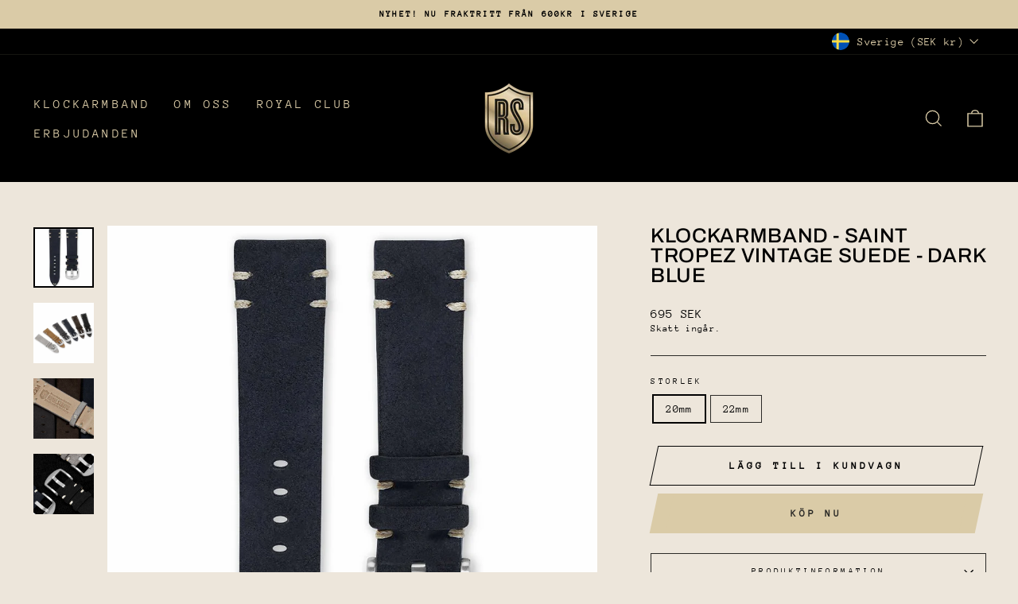

--- FILE ---
content_type: text/html; charset=utf-8
request_url: https://www.royalstraps.se/products/klockarmband-saint-tropez-vintage-suede-dark-blue
body_size: 22093
content:
<!doctype html>
<html class="no-js" lang="sv" dir="ltr">
<head>
  <meta name="google-site-verification" content="FfpH9ue4CM1hR1o8s2Cgih1leBFNzOA7PHpLQMU8EgQ" />
  <meta charset="utf-8">
  <meta http-equiv="X-UA-Compatible" content="IE=edge,chrome=1">
  <meta name="viewport" content="width=device-width,initial-scale=1">
  <meta name="theme-color" content="#dacba7">
  <link rel="canonical" href="https://www.royalstraps.se/products/klockarmband-saint-tropez-vintage-suede-dark-blue">
  <link rel="preconnect" href="https://cdn.shopify.com" crossorigin>
  <link rel="preconnect" href="https://fonts.shopifycdn.com" crossorigin>
  <link rel="dns-prefetch" href="https://productreviews.shopifycdn.com">
  <link rel="dns-prefetch" href="https://ajax.googleapis.com">
  <link rel="dns-prefetch" href="https://maps.googleapis.com">
  <link rel="dns-prefetch" href="https://maps.gstatic.com"><link rel="shortcut icon" href="//www.royalstraps.se/cdn/shop/files/rs_new_metal_transparent_321c7eb7-dc16-44df-91f2-25f200ee7efa_32x32.png?v=1630568141" type="image/png" /><title>KLOCKARMBAND - SAINT TROPEZ VINTAGE SUEDE - DARK BLUE
&ndash; Royal Straps
</title>
<meta property="og:site_name" content="Royal Straps">
  <meta property="og:url" content="https://www.royalstraps.se/products/klockarmband-saint-tropez-vintage-suede-dark-blue">
  <meta property="og:title" content="KLOCKARMBAND - SAINT TROPEZ VINTAGE SUEDE - DARK BLUE">
  <meta property="og:type" content="product">
  <meta property="og:description" content="Saint Tropez serien Vintage Suede är handgjorda av finaste vintage mocka från Toscana i Italien med spänne i borstat stål..."><meta property="og:image" content="http://www.royalstraps.se/cdn/shop/products/klockarmband-saint-tropez-vintage-suede-dark-blue-626619.jpg?v=1653511800">
    <meta property="og:image:secure_url" content="https://www.royalstraps.se/cdn/shop/products/klockarmband-saint-tropez-vintage-suede-dark-blue-626619.jpg?v=1653511800">
    <meta property="og:image:width" content="1000">
    <meta property="og:image:height" content="1000"><meta name="twitter:site" content="@">
  <meta name="twitter:card" content="summary_large_image">
  <meta name="twitter:title" content="KLOCKARMBAND - SAINT TROPEZ VINTAGE SUEDE - DARK BLUE">
  <meta name="twitter:description" content="Saint Tropez serien Vintage Suede är handgjorda av finaste vintage mocka från Toscana i Italien med spänne i borstat stål...">
<style data-shopify>@font-face {
  font-family: Archivo;
  font-weight: 500;
  font-style: normal;
  font-display: swap;
  src: url("//www.royalstraps.se/cdn/fonts/archivo/archivo_n5.272841b6d6b831864f7fecfa55541752bb399511.woff2") format("woff2"),
       url("//www.royalstraps.se/cdn/fonts/archivo/archivo_n5.27fb58a71a175084eb68e15500549a69fe15738e.woff") format("woff");
}

  @font-face {
  font-family: "Anonymous Pro";
  font-weight: 400;
  font-style: normal;
  font-display: swap;
  src: url("//www.royalstraps.se/cdn/fonts/anonymous_pro/anonymouspro_n4.f8892cc1cfa3d797af6172c8eeddce62cf610e33.woff2") format("woff2"),
       url("//www.royalstraps.se/cdn/fonts/anonymous_pro/anonymouspro_n4.a707ca3ea5e6b6468ff0c29cf7e105dca1c09be4.woff") format("woff");
}


  
  @font-face {
  font-family: "Anonymous Pro";
  font-weight: 400;
  font-style: italic;
  font-display: swap;
  src: url("//www.royalstraps.se/cdn/fonts/anonymous_pro/anonymouspro_i4.e25745b6d033a0b4eea75ad1dd0df2b911abcf1f.woff2") format("woff2"),
       url("//www.royalstraps.se/cdn/fonts/anonymous_pro/anonymouspro_i4.280c8776a79ac154f9332217a9852603e17ae391.woff") format("woff");
}

  
</style><link href="//www.royalstraps.se/cdn/shop/t/10/assets/theme.css?v=76437463854573953031697623278" rel="stylesheet" type="text/css" media="all" />
<style data-shopify>:root {
    --typeHeaderPrimary: Archivo;
    --typeHeaderFallback: sans-serif;
    --typeHeaderSize: 30px;
    --typeHeaderWeight: 500;
    --typeHeaderLineHeight: 1;
    --typeHeaderSpacing: 0.025em;

    --typeBasePrimary:"Anonymous Pro";
    --typeBaseFallback:monospace;
    --typeBaseSize: 14px;
    --typeBaseWeight: 400;
    --typeBaseSpacing: 0.025em;
    --typeBaseLineHeight: 1.4;

    --typeCollectionTitle: 23px;

    --iconWeight: 3px;
    --iconLinecaps: miter;

    
      --buttonRadius: 0px;
    

    --colorGridOverlayOpacity: 0.1;
  }

  .placeholder-content {
    background-image: linear-gradient(100deg, #000000 40%, #000000 63%, #000000 79%);
  }</style><script>
    document.documentElement.className = document.documentElement.className.replace('no-js', 'js');

    window.theme = window.theme || {};
    theme.routes = {
      home: "/",
      cart: "/cart.js",
      cartPage: "/cart",
      cartAdd: "/cart/add.js",
      cartChange: "/cart/change.js",
      search: "/search",
      predictive_url: "/search/suggest"
    };
    theme.strings = {
      soldOut: "Utsåld",
      unavailable: "Inte tillgänglig",
      inStockLabel: "I lager, redo att skickas",
      oneStockLabel: "Lågt lager - [count] vara kvar",
      otherStockLabel: "Lågt lager - [count] artiklar kvar",
      willNotShipUntil: "Klar att skickas [date]",
      willBeInStockAfter: "Åter i lager [date]",
      waitingForStock: "Inventering på väg",
      savePrice: "Spara [saved_amount]",
      cartEmpty: "Din varukorg är för närvarande tom.",
      cartTermsConfirmation: "Du måste godkänna försäljningsvillkoren för att kunna checka ut",
      searchCollections: "Samlingar:",
      searchPages: "Sidor:",
      searchArticles: "Artiklar:",
      productFrom: "från ",
      maxQuantity: "Du kan bara ha [quantity] av [title] i din kundvagn."
    };
    theme.settings = {
      cartType: "drawer",
      isCustomerTemplate: false,
      moneyFormat: "{{amount_no_decimals}} SEK",
      saveType: "dollar",
      productImageSize: "square",
      productImageCover: false,
      predictiveSearch: true,
      predictiveSearchType: "product,article,page,collection",
      predictiveSearchVendor: false,
      predictiveSearchPrice: false,
      quickView: true,
      themeName: 'Impulse',
      themeVersion: "7.2.0"
    };
  </script>

  <script>window.performance && window.performance.mark && window.performance.mark('shopify.content_for_header.start');</script><meta name="facebook-domain-verification" content="icp3c4cjw9o3gkp9ry1g07dudkx2c2">
<meta name="facebook-domain-verification" content="rc8cd1x2989m89rnu49oku7an12ubh">
<meta name="google-site-verification" content="FfpH9ue4CM1hR1o8s2Cgih1leBFNzOA7PHpLQMU8EgQ">
<meta id="shopify-digital-wallet" name="shopify-digital-wallet" content="/19606012004/digital_wallets/dialog">
<meta name="shopify-checkout-api-token" content="2ec7a33c7088ed86dff2dec8ba8327ce">
<link rel="alternate" type="application/json+oembed" href="https://www.royalstraps.se/products/klockarmband-saint-tropez-vintage-suede-dark-blue.oembed">
<script async="async" src="/checkouts/internal/preloads.js?locale=sv-SE"></script>
<script id="apple-pay-shop-capabilities" type="application/json">{"shopId":19606012004,"countryCode":"SE","currencyCode":"SEK","merchantCapabilities":["supports3DS"],"merchantId":"gid:\/\/shopify\/Shop\/19606012004","merchantName":"Royal Straps","requiredBillingContactFields":["postalAddress","email"],"requiredShippingContactFields":["postalAddress","email"],"shippingType":"shipping","supportedNetworks":["visa","maestro","masterCard","amex"],"total":{"type":"pending","label":"Royal Straps","amount":"1.00"},"shopifyPaymentsEnabled":true,"supportsSubscriptions":true}</script>
<script id="shopify-features" type="application/json">{"accessToken":"2ec7a33c7088ed86dff2dec8ba8327ce","betas":["rich-media-storefront-analytics"],"domain":"www.royalstraps.se","predictiveSearch":true,"shopId":19606012004,"locale":"sv"}</script>
<script>var Shopify = Shopify || {};
Shopify.shop = "corecapital.myshopify.com";
Shopify.locale = "sv";
Shopify.currency = {"active":"SEK","rate":"1.0"};
Shopify.country = "SE";
Shopify.theme = {"name":"Tema att publicera","id":150760849745,"schema_name":"Impulse","schema_version":"7.2.0","theme_store_id":null,"role":"main"};
Shopify.theme.handle = "null";
Shopify.theme.style = {"id":null,"handle":null};
Shopify.cdnHost = "www.royalstraps.se/cdn";
Shopify.routes = Shopify.routes || {};
Shopify.routes.root = "/";</script>
<script type="module">!function(o){(o.Shopify=o.Shopify||{}).modules=!0}(window);</script>
<script>!function(o){function n(){var o=[];function n(){o.push(Array.prototype.slice.apply(arguments))}return n.q=o,n}var t=o.Shopify=o.Shopify||{};t.loadFeatures=n(),t.autoloadFeatures=n()}(window);</script>
<script id="shop-js-analytics" type="application/json">{"pageType":"product"}</script>
<script defer="defer" async type="module" src="//www.royalstraps.se/cdn/shopifycloud/shop-js/modules/v2/client.init-shop-cart-sync_D-iVwhuG.sv.esm.js"></script>
<script defer="defer" async type="module" src="//www.royalstraps.se/cdn/shopifycloud/shop-js/modules/v2/chunk.common_D_3wwUAB.esm.js"></script>
<script type="module">
  await import("//www.royalstraps.se/cdn/shopifycloud/shop-js/modules/v2/client.init-shop-cart-sync_D-iVwhuG.sv.esm.js");
await import("//www.royalstraps.se/cdn/shopifycloud/shop-js/modules/v2/chunk.common_D_3wwUAB.esm.js");

  window.Shopify.SignInWithShop?.initShopCartSync?.({"fedCMEnabled":true,"windoidEnabled":true});

</script>
<script>(function() {
  var isLoaded = false;
  function asyncLoad() {
    if (isLoaded) return;
    isLoaded = true;
    var urls = ["https:\/\/call.chatra.io\/shopify?chatraId=z4qasouoinZNYYtWq\u0026shop=corecapital.myshopify.com"];
    for (var i = 0; i < urls.length; i++) {
      var s = document.createElement('script');
      s.type = 'text/javascript';
      s.async = true;
      s.src = urls[i];
      var x = document.getElementsByTagName('script')[0];
      x.parentNode.insertBefore(s, x);
    }
  };
  if(window.attachEvent) {
    window.attachEvent('onload', asyncLoad);
  } else {
    window.addEventListener('load', asyncLoad, false);
  }
})();</script>
<script id="__st">var __st={"a":19606012004,"offset":3600,"reqid":"71ba4de4-5841-407e-9360-96068d059ea2-1768783953","pageurl":"www.royalstraps.se\/products\/klockarmband-saint-tropez-vintage-suede-dark-blue","u":"2ab43f8a37b9","p":"product","rtyp":"product","rid":7698003624152};</script>
<script>window.ShopifyPaypalV4VisibilityTracking = true;</script>
<script id="captcha-bootstrap">!function(){'use strict';const t='contact',e='account',n='new_comment',o=[[t,t],['blogs',n],['comments',n],[t,'customer']],c=[[e,'customer_login'],[e,'guest_login'],[e,'recover_customer_password'],[e,'create_customer']],r=t=>t.map((([t,e])=>`form[action*='/${t}']:not([data-nocaptcha='true']) input[name='form_type'][value='${e}']`)).join(','),a=t=>()=>t?[...document.querySelectorAll(t)].map((t=>t.form)):[];function s(){const t=[...o],e=r(t);return a(e)}const i='password',u='form_key',d=['recaptcha-v3-token','g-recaptcha-response','h-captcha-response',i],f=()=>{try{return window.sessionStorage}catch{return}},m='__shopify_v',_=t=>t.elements[u];function p(t,e,n=!1){try{const o=window.sessionStorage,c=JSON.parse(o.getItem(e)),{data:r}=function(t){const{data:e,action:n}=t;return t[m]||n?{data:e,action:n}:{data:t,action:n}}(c);for(const[e,n]of Object.entries(r))t.elements[e]&&(t.elements[e].value=n);n&&o.removeItem(e)}catch(o){console.error('form repopulation failed',{error:o})}}const l='form_type',E='cptcha';function T(t){t.dataset[E]=!0}const w=window,h=w.document,L='Shopify',v='ce_forms',y='captcha';let A=!1;((t,e)=>{const n=(g='f06e6c50-85a8-45c8-87d0-21a2b65856fe',I='https://cdn.shopify.com/shopifycloud/storefront-forms-hcaptcha/ce_storefront_forms_captcha_hcaptcha.v1.5.2.iife.js',D={infoText:'Skyddas av hCaptcha',privacyText:'Integritet',termsText:'Villkor'},(t,e,n)=>{const o=w[L][v],c=o.bindForm;if(c)return c(t,g,e,D).then(n);var r;o.q.push([[t,g,e,D],n]),r=I,A||(h.body.append(Object.assign(h.createElement('script'),{id:'captcha-provider',async:!0,src:r})),A=!0)});var g,I,D;w[L]=w[L]||{},w[L][v]=w[L][v]||{},w[L][v].q=[],w[L][y]=w[L][y]||{},w[L][y].protect=function(t,e){n(t,void 0,e),T(t)},Object.freeze(w[L][y]),function(t,e,n,w,h,L){const[v,y,A,g]=function(t,e,n){const i=e?o:[],u=t?c:[],d=[...i,...u],f=r(d),m=r(i),_=r(d.filter((([t,e])=>n.includes(e))));return[a(f),a(m),a(_),s()]}(w,h,L),I=t=>{const e=t.target;return e instanceof HTMLFormElement?e:e&&e.form},D=t=>v().includes(t);t.addEventListener('submit',(t=>{const e=I(t);if(!e)return;const n=D(e)&&!e.dataset.hcaptchaBound&&!e.dataset.recaptchaBound,o=_(e),c=g().includes(e)&&(!o||!o.value);(n||c)&&t.preventDefault(),c&&!n&&(function(t){try{if(!f())return;!function(t){const e=f();if(!e)return;const n=_(t);if(!n)return;const o=n.value;o&&e.removeItem(o)}(t);const e=Array.from(Array(32),(()=>Math.random().toString(36)[2])).join('');!function(t,e){_(t)||t.append(Object.assign(document.createElement('input'),{type:'hidden',name:u})),t.elements[u].value=e}(t,e),function(t,e){const n=f();if(!n)return;const o=[...t.querySelectorAll(`input[type='${i}']`)].map((({name:t})=>t)),c=[...d,...o],r={};for(const[a,s]of new FormData(t).entries())c.includes(a)||(r[a]=s);n.setItem(e,JSON.stringify({[m]:1,action:t.action,data:r}))}(t,e)}catch(e){console.error('failed to persist form',e)}}(e),e.submit())}));const S=(t,e)=>{t&&!t.dataset[E]&&(n(t,e.some((e=>e===t))),T(t))};for(const o of['focusin','change'])t.addEventListener(o,(t=>{const e=I(t);D(e)&&S(e,y())}));const B=e.get('form_key'),M=e.get(l),P=B&&M;t.addEventListener('DOMContentLoaded',(()=>{const t=y();if(P)for(const e of t)e.elements[l].value===M&&p(e,B);[...new Set([...A(),...v().filter((t=>'true'===t.dataset.shopifyCaptcha))])].forEach((e=>S(e,t)))}))}(h,new URLSearchParams(w.location.search),n,t,e,['guest_login'])})(!0,!1)}();</script>
<script integrity="sha256-4kQ18oKyAcykRKYeNunJcIwy7WH5gtpwJnB7kiuLZ1E=" data-source-attribution="shopify.loadfeatures" defer="defer" src="//www.royalstraps.se/cdn/shopifycloud/storefront/assets/storefront/load_feature-a0a9edcb.js" crossorigin="anonymous"></script>
<script data-source-attribution="shopify.dynamic_checkout.dynamic.init">var Shopify=Shopify||{};Shopify.PaymentButton=Shopify.PaymentButton||{isStorefrontPortableWallets:!0,init:function(){window.Shopify.PaymentButton.init=function(){};var t=document.createElement("script");t.src="https://www.royalstraps.se/cdn/shopifycloud/portable-wallets/latest/portable-wallets.sv.js",t.type="module",document.head.appendChild(t)}};
</script>
<script data-source-attribution="shopify.dynamic_checkout.buyer_consent">
  function portableWalletsHideBuyerConsent(e){var t=document.getElementById("shopify-buyer-consent"),n=document.getElementById("shopify-subscription-policy-button");t&&n&&(t.classList.add("hidden"),t.setAttribute("aria-hidden","true"),n.removeEventListener("click",e))}function portableWalletsShowBuyerConsent(e){var t=document.getElementById("shopify-buyer-consent"),n=document.getElementById("shopify-subscription-policy-button");t&&n&&(t.classList.remove("hidden"),t.removeAttribute("aria-hidden"),n.addEventListener("click",e))}window.Shopify?.PaymentButton&&(window.Shopify.PaymentButton.hideBuyerConsent=portableWalletsHideBuyerConsent,window.Shopify.PaymentButton.showBuyerConsent=portableWalletsShowBuyerConsent);
</script>
<script>
  function portableWalletsCleanup(e){e&&e.src&&console.error("Failed to load portable wallets script "+e.src);var t=document.querySelectorAll("shopify-accelerated-checkout .shopify-payment-button__skeleton, shopify-accelerated-checkout-cart .wallet-cart-button__skeleton"),e=document.getElementById("shopify-buyer-consent");for(let e=0;e<t.length;e++)t[e].remove();e&&e.remove()}function portableWalletsNotLoadedAsModule(e){e instanceof ErrorEvent&&"string"==typeof e.message&&e.message.includes("import.meta")&&"string"==typeof e.filename&&e.filename.includes("portable-wallets")&&(window.removeEventListener("error",portableWalletsNotLoadedAsModule),window.Shopify.PaymentButton.failedToLoad=e,"loading"===document.readyState?document.addEventListener("DOMContentLoaded",window.Shopify.PaymentButton.init):window.Shopify.PaymentButton.init())}window.addEventListener("error",portableWalletsNotLoadedAsModule);
</script>

<script type="module" src="https://www.royalstraps.se/cdn/shopifycloud/portable-wallets/latest/portable-wallets.sv.js" onError="portableWalletsCleanup(this)" crossorigin="anonymous"></script>
<script nomodule>
  document.addEventListener("DOMContentLoaded", portableWalletsCleanup);
</script>

<script id='scb4127' type='text/javascript' async='' src='https://www.royalstraps.se/cdn/shopifycloud/privacy-banner/storefront-banner.js'></script><link id="shopify-accelerated-checkout-styles" rel="stylesheet" media="screen" href="https://www.royalstraps.se/cdn/shopifycloud/portable-wallets/latest/accelerated-checkout-backwards-compat.css" crossorigin="anonymous">
<style id="shopify-accelerated-checkout-cart">
        #shopify-buyer-consent {
  margin-top: 1em;
  display: inline-block;
  width: 100%;
}

#shopify-buyer-consent.hidden {
  display: none;
}

#shopify-subscription-policy-button {
  background: none;
  border: none;
  padding: 0;
  text-decoration: underline;
  font-size: inherit;
  cursor: pointer;
}

#shopify-subscription-policy-button::before {
  box-shadow: none;
}

      </style>

<script>window.performance && window.performance.mark && window.performance.mark('shopify.content_for_header.end');</script>

  <script src="//www.royalstraps.se/cdn/shop/t/10/assets/vendor-scripts-v11.js" defer="defer"></script><link rel="stylesheet" href="//www.royalstraps.se/cdn/shop/t/10/assets/country-flags.css"><script src="//www.royalstraps.se/cdn/shop/t/10/assets/theme.js?v=95933296080004794351688638479" defer="defer"></script>

  <script type="application/ld+json">
{
  "@context": "https://schema.org",
  "@type": "Corporation",
  "name": "Royal Straps",
  "alternateName": "Klockarmband med Stil",
  "url": "https://www.royalstraps.se/",
  "logo": "https://www.royalstraps.se/cdn/shop/files/rs_new_metal_transparent_321c7eb7-dc16-44df-91f2-25f200ee7efa.png?v=1630568141&width=100"
}
</script>
<!-- BEGIN app block: shopify://apps/chatra-live-chat-chatbot/blocks/widget/3617185a-5880-4550-b1d3-81cdb9d37290 --><script src="" async></script>

<!-- END app block --><!-- BEGIN app block: shopify://apps/grow-by-tradedoubler/blocks/app-embed/2a487b95-828d-4c6f-b4a2-561e508a4da8 --><!-- BEGIN app snippet: datablock --><script>
    var programId = "373968";
    var organizationId = "2416223";
</script><!-- END app snippet -->
<!-- END app block --><script src="https://cdn.shopify.com/extensions/0199a071-5e55-74f8-946d-ea98b99b5b30/grow-by-tradedoubler-3/assets/tracking-script.js" type="text/javascript" defer="defer"></script>
<script src="https://cdn.shopify.com/extensions/cfc76123-b24f-4e9a-a1dc-585518796af7/forms-2294/assets/shopify-forms-loader.js" type="text/javascript" defer="defer"></script>
<link href="https://monorail-edge.shopifysvc.com" rel="dns-prefetch">
<script>(function(){if ("sendBeacon" in navigator && "performance" in window) {try {var session_token_from_headers = performance.getEntriesByType('navigation')[0].serverTiming.find(x => x.name == '_s').description;} catch {var session_token_from_headers = undefined;}var session_cookie_matches = document.cookie.match(/_shopify_s=([^;]*)/);var session_token_from_cookie = session_cookie_matches && session_cookie_matches.length === 2 ? session_cookie_matches[1] : "";var session_token = session_token_from_headers || session_token_from_cookie || "";function handle_abandonment_event(e) {var entries = performance.getEntries().filter(function(entry) {return /monorail-edge.shopifysvc.com/.test(entry.name);});if (!window.abandonment_tracked && entries.length === 0) {window.abandonment_tracked = true;var currentMs = Date.now();var navigation_start = performance.timing.navigationStart;var payload = {shop_id: 19606012004,url: window.location.href,navigation_start,duration: currentMs - navigation_start,session_token,page_type: "product"};window.navigator.sendBeacon("https://monorail-edge.shopifysvc.com/v1/produce", JSON.stringify({schema_id: "online_store_buyer_site_abandonment/1.1",payload: payload,metadata: {event_created_at_ms: currentMs,event_sent_at_ms: currentMs}}));}}window.addEventListener('pagehide', handle_abandonment_event);}}());</script>
<script id="web-pixels-manager-setup">(function e(e,d,r,n,o){if(void 0===o&&(o={}),!Boolean(null===(a=null===(i=window.Shopify)||void 0===i?void 0:i.analytics)||void 0===a?void 0:a.replayQueue)){var i,a;window.Shopify=window.Shopify||{};var t=window.Shopify;t.analytics=t.analytics||{};var s=t.analytics;s.replayQueue=[],s.publish=function(e,d,r){return s.replayQueue.push([e,d,r]),!0};try{self.performance.mark("wpm:start")}catch(e){}var l=function(){var e={modern:/Edge?\/(1{2}[4-9]|1[2-9]\d|[2-9]\d{2}|\d{4,})\.\d+(\.\d+|)|Firefox\/(1{2}[4-9]|1[2-9]\d|[2-9]\d{2}|\d{4,})\.\d+(\.\d+|)|Chrom(ium|e)\/(9{2}|\d{3,})\.\d+(\.\d+|)|(Maci|X1{2}).+ Version\/(15\.\d+|(1[6-9]|[2-9]\d|\d{3,})\.\d+)([,.]\d+|)( \(\w+\)|)( Mobile\/\w+|) Safari\/|Chrome.+OPR\/(9{2}|\d{3,})\.\d+\.\d+|(CPU[ +]OS|iPhone[ +]OS|CPU[ +]iPhone|CPU IPhone OS|CPU iPad OS)[ +]+(15[._]\d+|(1[6-9]|[2-9]\d|\d{3,})[._]\d+)([._]\d+|)|Android:?[ /-](13[3-9]|1[4-9]\d|[2-9]\d{2}|\d{4,})(\.\d+|)(\.\d+|)|Android.+Firefox\/(13[5-9]|1[4-9]\d|[2-9]\d{2}|\d{4,})\.\d+(\.\d+|)|Android.+Chrom(ium|e)\/(13[3-9]|1[4-9]\d|[2-9]\d{2}|\d{4,})\.\d+(\.\d+|)|SamsungBrowser\/([2-9]\d|\d{3,})\.\d+/,legacy:/Edge?\/(1[6-9]|[2-9]\d|\d{3,})\.\d+(\.\d+|)|Firefox\/(5[4-9]|[6-9]\d|\d{3,})\.\d+(\.\d+|)|Chrom(ium|e)\/(5[1-9]|[6-9]\d|\d{3,})\.\d+(\.\d+|)([\d.]+$|.*Safari\/(?![\d.]+ Edge\/[\d.]+$))|(Maci|X1{2}).+ Version\/(10\.\d+|(1[1-9]|[2-9]\d|\d{3,})\.\d+)([,.]\d+|)( \(\w+\)|)( Mobile\/\w+|) Safari\/|Chrome.+OPR\/(3[89]|[4-9]\d|\d{3,})\.\d+\.\d+|(CPU[ +]OS|iPhone[ +]OS|CPU[ +]iPhone|CPU IPhone OS|CPU iPad OS)[ +]+(10[._]\d+|(1[1-9]|[2-9]\d|\d{3,})[._]\d+)([._]\d+|)|Android:?[ /-](13[3-9]|1[4-9]\d|[2-9]\d{2}|\d{4,})(\.\d+|)(\.\d+|)|Mobile Safari.+OPR\/([89]\d|\d{3,})\.\d+\.\d+|Android.+Firefox\/(13[5-9]|1[4-9]\d|[2-9]\d{2}|\d{4,})\.\d+(\.\d+|)|Android.+Chrom(ium|e)\/(13[3-9]|1[4-9]\d|[2-9]\d{2}|\d{4,})\.\d+(\.\d+|)|Android.+(UC? ?Browser|UCWEB|U3)[ /]?(15\.([5-9]|\d{2,})|(1[6-9]|[2-9]\d|\d{3,})\.\d+)\.\d+|SamsungBrowser\/(5\.\d+|([6-9]|\d{2,})\.\d+)|Android.+MQ{2}Browser\/(14(\.(9|\d{2,})|)|(1[5-9]|[2-9]\d|\d{3,})(\.\d+|))(\.\d+|)|K[Aa][Ii]OS\/(3\.\d+|([4-9]|\d{2,})\.\d+)(\.\d+|)/},d=e.modern,r=e.legacy,n=navigator.userAgent;return n.match(d)?"modern":n.match(r)?"legacy":"unknown"}(),u="modern"===l?"modern":"legacy",c=(null!=n?n:{modern:"",legacy:""})[u],f=function(e){return[e.baseUrl,"/wpm","/b",e.hashVersion,"modern"===e.buildTarget?"m":"l",".js"].join("")}({baseUrl:d,hashVersion:r,buildTarget:u}),m=function(e){var d=e.version,r=e.bundleTarget,n=e.surface,o=e.pageUrl,i=e.monorailEndpoint;return{emit:function(e){var a=e.status,t=e.errorMsg,s=(new Date).getTime(),l=JSON.stringify({metadata:{event_sent_at_ms:s},events:[{schema_id:"web_pixels_manager_load/3.1",payload:{version:d,bundle_target:r,page_url:o,status:a,surface:n,error_msg:t},metadata:{event_created_at_ms:s}}]});if(!i)return console&&console.warn&&console.warn("[Web Pixels Manager] No Monorail endpoint provided, skipping logging."),!1;try{return self.navigator.sendBeacon.bind(self.navigator)(i,l)}catch(e){}var u=new XMLHttpRequest;try{return u.open("POST",i,!0),u.setRequestHeader("Content-Type","text/plain"),u.send(l),!0}catch(e){return console&&console.warn&&console.warn("[Web Pixels Manager] Got an unhandled error while logging to Monorail."),!1}}}}({version:r,bundleTarget:l,surface:e.surface,pageUrl:self.location.href,monorailEndpoint:e.monorailEndpoint});try{o.browserTarget=l,function(e){var d=e.src,r=e.async,n=void 0===r||r,o=e.onload,i=e.onerror,a=e.sri,t=e.scriptDataAttributes,s=void 0===t?{}:t,l=document.createElement("script"),u=document.querySelector("head"),c=document.querySelector("body");if(l.async=n,l.src=d,a&&(l.integrity=a,l.crossOrigin="anonymous"),s)for(var f in s)if(Object.prototype.hasOwnProperty.call(s,f))try{l.dataset[f]=s[f]}catch(e){}if(o&&l.addEventListener("load",o),i&&l.addEventListener("error",i),u)u.appendChild(l);else{if(!c)throw new Error("Did not find a head or body element to append the script");c.appendChild(l)}}({src:f,async:!0,onload:function(){if(!function(){var e,d;return Boolean(null===(d=null===(e=window.Shopify)||void 0===e?void 0:e.analytics)||void 0===d?void 0:d.initialized)}()){var d=window.webPixelsManager.init(e)||void 0;if(d){var r=window.Shopify.analytics;r.replayQueue.forEach((function(e){var r=e[0],n=e[1],o=e[2];d.publishCustomEvent(r,n,o)})),r.replayQueue=[],r.publish=d.publishCustomEvent,r.visitor=d.visitor,r.initialized=!0}}},onerror:function(){return m.emit({status:"failed",errorMsg:"".concat(f," has failed to load")})},sri:function(e){var d=/^sha384-[A-Za-z0-9+/=]+$/;return"string"==typeof e&&d.test(e)}(c)?c:"",scriptDataAttributes:o}),m.emit({status:"loading"})}catch(e){m.emit({status:"failed",errorMsg:(null==e?void 0:e.message)||"Unknown error"})}}})({shopId: 19606012004,storefrontBaseUrl: "https://www.royalstraps.se",extensionsBaseUrl: "https://extensions.shopifycdn.com/cdn/shopifycloud/web-pixels-manager",monorailEndpoint: "https://monorail-edge.shopifysvc.com/unstable/produce_batch",surface: "storefront-renderer",enabledBetaFlags: ["2dca8a86"],webPixelsConfigList: [{"id":"1808499025","configuration":"{\"organizationId\":\"2416223\",\"programId\":\"373968\",\"eventId\":\"454627\"}","eventPayloadVersion":"v1","runtimeContext":"STRICT","scriptVersion":"f81382adf3c7f51ad5c6db983aab470c","type":"APP","apiClientId":29619486721,"privacyPurposes":["ANALYTICS","MARKETING","SALE_OF_DATA"],"dataSharingAdjustments":{"protectedCustomerApprovalScopes":["read_customer_email","read_customer_name","read_customer_personal_data"]}},{"id":"1015808337","configuration":"{\"config\":\"{\\\"pixel_id\\\":\\\"G-4XH5GFDXTV\\\",\\\"target_country\\\":\\\"SE\\\",\\\"gtag_events\\\":[{\\\"type\\\":\\\"begin_checkout\\\",\\\"action_label\\\":[\\\"G-4XH5GFDXTV\\\",\\\"AW-861631990\\\/lFI5CLGM7YYDEPbr7ZoD\\\"]},{\\\"type\\\":\\\"search\\\",\\\"action_label\\\":[\\\"G-4XH5GFDXTV\\\",\\\"AW-861631990\\\/R3FnCLSM7YYDEPbr7ZoD\\\"]},{\\\"type\\\":\\\"view_item\\\",\\\"action_label\\\":[\\\"G-4XH5GFDXTV\\\",\\\"AW-861631990\\\/R8WACKuM7YYDEPbr7ZoD\\\",\\\"MC-TDCMCBSQPS\\\"]},{\\\"type\\\":\\\"purchase\\\",\\\"action_label\\\":[\\\"G-4XH5GFDXTV\\\",\\\"AW-861631990\\\/9g9lCKiM7YYDEPbr7ZoD\\\",\\\"MC-TDCMCBSQPS\\\"]},{\\\"type\\\":\\\"page_view\\\",\\\"action_label\\\":[\\\"G-4XH5GFDXTV\\\",\\\"AW-861631990\\\/KbN3CKWM7YYDEPbr7ZoD\\\",\\\"MC-TDCMCBSQPS\\\"]},{\\\"type\\\":\\\"add_payment_info\\\",\\\"action_label\\\":[\\\"G-4XH5GFDXTV\\\",\\\"AW-861631990\\\/yxHKCLeM7YYDEPbr7ZoD\\\"]},{\\\"type\\\":\\\"add_to_cart\\\",\\\"action_label\\\":[\\\"G-4XH5GFDXTV\\\",\\\"AW-861631990\\\/1qp6CK6M7YYDEPbr7ZoD\\\"]}],\\\"enable_monitoring_mode\\\":false}\"}","eventPayloadVersion":"v1","runtimeContext":"OPEN","scriptVersion":"b2a88bafab3e21179ed38636efcd8a93","type":"APP","apiClientId":1780363,"privacyPurposes":[],"dataSharingAdjustments":{"protectedCustomerApprovalScopes":["read_customer_address","read_customer_email","read_customer_name","read_customer_personal_data","read_customer_phone"]}},{"id":"410354001","configuration":"{\"pixel_id\":\"1324698614921634\",\"pixel_type\":\"facebook_pixel\",\"metaapp_system_user_token\":\"-\"}","eventPayloadVersion":"v1","runtimeContext":"OPEN","scriptVersion":"ca16bc87fe92b6042fbaa3acc2fbdaa6","type":"APP","apiClientId":2329312,"privacyPurposes":["ANALYTICS","MARKETING","SALE_OF_DATA"],"dataSharingAdjustments":{"protectedCustomerApprovalScopes":["read_customer_address","read_customer_email","read_customer_name","read_customer_personal_data","read_customer_phone"]}},{"id":"shopify-app-pixel","configuration":"{}","eventPayloadVersion":"v1","runtimeContext":"STRICT","scriptVersion":"0450","apiClientId":"shopify-pixel","type":"APP","privacyPurposes":["ANALYTICS","MARKETING"]},{"id":"shopify-custom-pixel","eventPayloadVersion":"v1","runtimeContext":"LAX","scriptVersion":"0450","apiClientId":"shopify-pixel","type":"CUSTOM","privacyPurposes":["ANALYTICS","MARKETING"]}],isMerchantRequest: false,initData: {"shop":{"name":"Royal Straps","paymentSettings":{"currencyCode":"SEK"},"myshopifyDomain":"corecapital.myshopify.com","countryCode":"SE","storefrontUrl":"https:\/\/www.royalstraps.se"},"customer":null,"cart":null,"checkout":null,"productVariants":[{"price":{"amount":695.0,"currencyCode":"SEK"},"product":{"title":"KLOCKARMBAND - SAINT TROPEZ VINTAGE SUEDE - DARK BLUE","vendor":"ROYAL STRAPS","id":"7698003624152","untranslatedTitle":"KLOCKARMBAND - SAINT TROPEZ VINTAGE SUEDE - DARK BLUE","url":"\/products\/klockarmband-saint-tropez-vintage-suede-dark-blue","type":"Klockarmband läder"},"id":"42895523447000","image":{"src":"\/\/www.royalstraps.se\/cdn\/shop\/products\/klockarmband-saint-tropez-vintage-suede-dark-blue-626619.jpg?v=1653511800"},"sku":"RS8-20-20\/18-114\/82","title":"20mm","untranslatedTitle":"20mm"},{"price":{"amount":695.0,"currencyCode":"SEK"},"product":{"title":"KLOCKARMBAND - SAINT TROPEZ VINTAGE SUEDE - DARK BLUE","vendor":"ROYAL STRAPS","id":"7698003624152","untranslatedTitle":"KLOCKARMBAND - SAINT TROPEZ VINTAGE SUEDE - DARK BLUE","url":"\/products\/klockarmband-saint-tropez-vintage-suede-dark-blue","type":"Klockarmband läder"},"id":"42895523479768","image":{"src":"\/\/www.royalstraps.se\/cdn\/shop\/products\/klockarmband-saint-tropez-vintage-suede-dark-blue-626619.jpg?v=1653511800"},"sku":"RS8-20-22\/20-114\/82","title":"22mm","untranslatedTitle":"22mm"}],"purchasingCompany":null},},"https://www.royalstraps.se/cdn","fcfee988w5aeb613cpc8e4bc33m6693e112",{"modern":"","legacy":""},{"shopId":"19606012004","storefrontBaseUrl":"https:\/\/www.royalstraps.se","extensionBaseUrl":"https:\/\/extensions.shopifycdn.com\/cdn\/shopifycloud\/web-pixels-manager","surface":"storefront-renderer","enabledBetaFlags":"[\"2dca8a86\"]","isMerchantRequest":"false","hashVersion":"fcfee988w5aeb613cpc8e4bc33m6693e112","publish":"custom","events":"[[\"page_viewed\",{}],[\"product_viewed\",{\"productVariant\":{\"price\":{\"amount\":695.0,\"currencyCode\":\"SEK\"},\"product\":{\"title\":\"KLOCKARMBAND - SAINT TROPEZ VINTAGE SUEDE - DARK BLUE\",\"vendor\":\"ROYAL STRAPS\",\"id\":\"7698003624152\",\"untranslatedTitle\":\"KLOCKARMBAND - SAINT TROPEZ VINTAGE SUEDE - DARK BLUE\",\"url\":\"\/products\/klockarmband-saint-tropez-vintage-suede-dark-blue\",\"type\":\"Klockarmband läder\"},\"id\":\"42895523447000\",\"image\":{\"src\":\"\/\/www.royalstraps.se\/cdn\/shop\/products\/klockarmband-saint-tropez-vintage-suede-dark-blue-626619.jpg?v=1653511800\"},\"sku\":\"RS8-20-20\/18-114\/82\",\"title\":\"20mm\",\"untranslatedTitle\":\"20mm\"}}]]"});</script><script>
  window.ShopifyAnalytics = window.ShopifyAnalytics || {};
  window.ShopifyAnalytics.meta = window.ShopifyAnalytics.meta || {};
  window.ShopifyAnalytics.meta.currency = 'SEK';
  var meta = {"product":{"id":7698003624152,"gid":"gid:\/\/shopify\/Product\/7698003624152","vendor":"ROYAL STRAPS","type":"Klockarmband läder","handle":"klockarmband-saint-tropez-vintage-suede-dark-blue","variants":[{"id":42895523447000,"price":69500,"name":"KLOCKARMBAND - SAINT TROPEZ VINTAGE SUEDE - DARK BLUE - 20mm","public_title":"20mm","sku":"RS8-20-20\/18-114\/82"},{"id":42895523479768,"price":69500,"name":"KLOCKARMBAND - SAINT TROPEZ VINTAGE SUEDE - DARK BLUE - 22mm","public_title":"22mm","sku":"RS8-20-22\/20-114\/82"}],"remote":false},"page":{"pageType":"product","resourceType":"product","resourceId":7698003624152,"requestId":"71ba4de4-5841-407e-9360-96068d059ea2-1768783953"}};
  for (var attr in meta) {
    window.ShopifyAnalytics.meta[attr] = meta[attr];
  }
</script>
<script class="analytics">
  (function () {
    var customDocumentWrite = function(content) {
      var jquery = null;

      if (window.jQuery) {
        jquery = window.jQuery;
      } else if (window.Checkout && window.Checkout.$) {
        jquery = window.Checkout.$;
      }

      if (jquery) {
        jquery('body').append(content);
      }
    };

    var hasLoggedConversion = function(token) {
      if (token) {
        return document.cookie.indexOf('loggedConversion=' + token) !== -1;
      }
      return false;
    }

    var setCookieIfConversion = function(token) {
      if (token) {
        var twoMonthsFromNow = new Date(Date.now());
        twoMonthsFromNow.setMonth(twoMonthsFromNow.getMonth() + 2);

        document.cookie = 'loggedConversion=' + token + '; expires=' + twoMonthsFromNow;
      }
    }

    var trekkie = window.ShopifyAnalytics.lib = window.trekkie = window.trekkie || [];
    if (trekkie.integrations) {
      return;
    }
    trekkie.methods = [
      'identify',
      'page',
      'ready',
      'track',
      'trackForm',
      'trackLink'
    ];
    trekkie.factory = function(method) {
      return function() {
        var args = Array.prototype.slice.call(arguments);
        args.unshift(method);
        trekkie.push(args);
        return trekkie;
      };
    };
    for (var i = 0; i < trekkie.methods.length; i++) {
      var key = trekkie.methods[i];
      trekkie[key] = trekkie.factory(key);
    }
    trekkie.load = function(config) {
      trekkie.config = config || {};
      trekkie.config.initialDocumentCookie = document.cookie;
      var first = document.getElementsByTagName('script')[0];
      var script = document.createElement('script');
      script.type = 'text/javascript';
      script.onerror = function(e) {
        var scriptFallback = document.createElement('script');
        scriptFallback.type = 'text/javascript';
        scriptFallback.onerror = function(error) {
                var Monorail = {
      produce: function produce(monorailDomain, schemaId, payload) {
        var currentMs = new Date().getTime();
        var event = {
          schema_id: schemaId,
          payload: payload,
          metadata: {
            event_created_at_ms: currentMs,
            event_sent_at_ms: currentMs
          }
        };
        return Monorail.sendRequest("https://" + monorailDomain + "/v1/produce", JSON.stringify(event));
      },
      sendRequest: function sendRequest(endpointUrl, payload) {
        // Try the sendBeacon API
        if (window && window.navigator && typeof window.navigator.sendBeacon === 'function' && typeof window.Blob === 'function' && !Monorail.isIos12()) {
          var blobData = new window.Blob([payload], {
            type: 'text/plain'
          });

          if (window.navigator.sendBeacon(endpointUrl, blobData)) {
            return true;
          } // sendBeacon was not successful

        } // XHR beacon

        var xhr = new XMLHttpRequest();

        try {
          xhr.open('POST', endpointUrl);
          xhr.setRequestHeader('Content-Type', 'text/plain');
          xhr.send(payload);
        } catch (e) {
          console.log(e);
        }

        return false;
      },
      isIos12: function isIos12() {
        return window.navigator.userAgent.lastIndexOf('iPhone; CPU iPhone OS 12_') !== -1 || window.navigator.userAgent.lastIndexOf('iPad; CPU OS 12_') !== -1;
      }
    };
    Monorail.produce('monorail-edge.shopifysvc.com',
      'trekkie_storefront_load_errors/1.1',
      {shop_id: 19606012004,
      theme_id: 150760849745,
      app_name: "storefront",
      context_url: window.location.href,
      source_url: "//www.royalstraps.se/cdn/s/trekkie.storefront.cd680fe47e6c39ca5d5df5f0a32d569bc48c0f27.min.js"});

        };
        scriptFallback.async = true;
        scriptFallback.src = '//www.royalstraps.se/cdn/s/trekkie.storefront.cd680fe47e6c39ca5d5df5f0a32d569bc48c0f27.min.js';
        first.parentNode.insertBefore(scriptFallback, first);
      };
      script.async = true;
      script.src = '//www.royalstraps.se/cdn/s/trekkie.storefront.cd680fe47e6c39ca5d5df5f0a32d569bc48c0f27.min.js';
      first.parentNode.insertBefore(script, first);
    };
    trekkie.load(
      {"Trekkie":{"appName":"storefront","development":false,"defaultAttributes":{"shopId":19606012004,"isMerchantRequest":null,"themeId":150760849745,"themeCityHash":"2088149385265751369","contentLanguage":"sv","currency":"SEK","eventMetadataId":"d7fe3ca5-6ca7-41e9-a2b6-b60503e30b09"},"isServerSideCookieWritingEnabled":true,"monorailRegion":"shop_domain","enabledBetaFlags":["65f19447"]},"Session Attribution":{},"S2S":{"facebookCapiEnabled":true,"source":"trekkie-storefront-renderer","apiClientId":580111}}
    );

    var loaded = false;
    trekkie.ready(function() {
      if (loaded) return;
      loaded = true;

      window.ShopifyAnalytics.lib = window.trekkie;

      var originalDocumentWrite = document.write;
      document.write = customDocumentWrite;
      try { window.ShopifyAnalytics.merchantGoogleAnalytics.call(this); } catch(error) {};
      document.write = originalDocumentWrite;

      window.ShopifyAnalytics.lib.page(null,{"pageType":"product","resourceType":"product","resourceId":7698003624152,"requestId":"71ba4de4-5841-407e-9360-96068d059ea2-1768783953","shopifyEmitted":true});

      var match = window.location.pathname.match(/checkouts\/(.+)\/(thank_you|post_purchase)/)
      var token = match? match[1]: undefined;
      if (!hasLoggedConversion(token)) {
        setCookieIfConversion(token);
        window.ShopifyAnalytics.lib.track("Viewed Product",{"currency":"SEK","variantId":42895523447000,"productId":7698003624152,"productGid":"gid:\/\/shopify\/Product\/7698003624152","name":"KLOCKARMBAND - SAINT TROPEZ VINTAGE SUEDE - DARK BLUE - 20mm","price":"695.00","sku":"RS8-20-20\/18-114\/82","brand":"ROYAL STRAPS","variant":"20mm","category":"Klockarmband läder","nonInteraction":true,"remote":false},undefined,undefined,{"shopifyEmitted":true});
      window.ShopifyAnalytics.lib.track("monorail:\/\/trekkie_storefront_viewed_product\/1.1",{"currency":"SEK","variantId":42895523447000,"productId":7698003624152,"productGid":"gid:\/\/shopify\/Product\/7698003624152","name":"KLOCKARMBAND - SAINT TROPEZ VINTAGE SUEDE - DARK BLUE - 20mm","price":"695.00","sku":"RS8-20-20\/18-114\/82","brand":"ROYAL STRAPS","variant":"20mm","category":"Klockarmband läder","nonInteraction":true,"remote":false,"referer":"https:\/\/www.royalstraps.se\/products\/klockarmband-saint-tropez-vintage-suede-dark-blue"});
      }
    });


        var eventsListenerScript = document.createElement('script');
        eventsListenerScript.async = true;
        eventsListenerScript.src = "//www.royalstraps.se/cdn/shopifycloud/storefront/assets/shop_events_listener-3da45d37.js";
        document.getElementsByTagName('head')[0].appendChild(eventsListenerScript);

})();</script>
<script
  defer
  src="https://www.royalstraps.se/cdn/shopifycloud/perf-kit/shopify-perf-kit-3.0.4.min.js"
  data-application="storefront-renderer"
  data-shop-id="19606012004"
  data-render-region="gcp-us-east1"
  data-page-type="product"
  data-theme-instance-id="150760849745"
  data-theme-name="Impulse"
  data-theme-version="7.2.0"
  data-monorail-region="shop_domain"
  data-resource-timing-sampling-rate="10"
  data-shs="true"
  data-shs-beacon="true"
  data-shs-export-with-fetch="true"
  data-shs-logs-sample-rate="1"
  data-shs-beacon-endpoint="https://www.royalstraps.se/api/collect"
></script>
</head>

<body class="template-product" data-center-text="true" data-button_style="angled" data-type_header_capitalize="true" data-type_headers_align_text="true" data-type_product_capitalize="true" data-swatch_style="round" >
  <a class="in-page-link visually-hidden skip-link" href="#MainContent">Hoppa till innehållet</a>

  <div id="PageContainer" class="page-container">
    <div class="transition-body"><!-- BEGIN sections: header-group -->
<div id="shopify-section-sections--19222463906129__announcement" class="shopify-section shopify-section-group-header-group"><style></style>
  <div class="announcement-bar">
    <div class="page-width">
      <div class="slideshow-wrapper">
        <button type="button" class="visually-hidden slideshow__pause" data-id="sections--19222463906129__announcement" aria-live="polite">
          <span class="slideshow__pause-stop">
            <svg aria-hidden="true" focusable="false" role="presentation" class="icon icon-pause" viewBox="0 0 10 13"><g fill="#000" fill-rule="evenodd"><path d="M0 0h3v13H0zM7 0h3v13H7z"/></g></svg>
            <span class="icon__fallback-text">Pausa bildspelet</span>
          </span>
          <span class="slideshow__pause-play">
            <svg aria-hidden="true" focusable="false" role="presentation" class="icon icon-play" viewBox="18.24 17.35 24.52 28.3"><path fill="#323232" d="M22.1 19.151v25.5l20.4-13.489-20.4-12.011z"/></svg>
            <span class="icon__fallback-text">Spela bildspel</span>
          </span>
        </button>

        <div
          id="AnnouncementSlider"
          class="announcement-slider"
          data-compact="true"
          data-block-count="3"><div
                id="AnnouncementSlide-announcement-0"
                class="announcement-slider__slide"
                data-index="0"
                ><span class="announcement-text">NYHET! NU FRAKTRITT FRÅN 600KR I SVERIGE</span></div><div
                id="AnnouncementSlide-0ba6f398-4fe5-4fa8-b2a0-3b2abb5ac8e3"
                class="announcement-slider__slide"
                data-index="1"
                ><span class="announcement-text">ÖVER 10.000 NÖJDA KUNDER!</span></div><div
                id="AnnouncementSlide-announcement_WWycWC"
                class="announcement-slider__slide"
                data-index="2"
                ><a class="announcement-link" href="/collections/erbjudanden"><span class="announcement-text">SUPER DEAL ERBJUDANDEN - KLICKA HÄR!</span></a></div></div>
      </div>
    </div>
  </div>




</div><div id="shopify-section-sections--19222463906129__header" class="shopify-section shopify-section-group-header-group">

<div id="NavDrawer" class="drawer drawer--left">
  <div class="drawer__contents">
    <div class="drawer__fixed-header">
      <div class="drawer__header appear-animation appear-delay-1">
        <div class="h2 drawer__title"></div>
        <div class="drawer__close">
          <button type="button" class="drawer__close-button js-drawer-close">
            <svg aria-hidden="true" focusable="false" role="presentation" class="icon icon-close" viewBox="0 0 64 64"><path d="M19 17.61l27.12 27.13m0-27.12L19 44.74"/></svg>
            <span class="icon__fallback-text">Stäng menyn</span>
          </button>
        </div>
      </div>
    </div>
    <div class="drawer__scrollable">
      <ul class="mobile-nav" role="navigation" aria-label="Primary"><li class="mobile-nav__item appear-animation appear-delay-2"><div class="mobile-nav__has-sublist"><a href="/collections/klockarmband-1"
                    class="mobile-nav__link mobile-nav__link--top-level"
                    id="Label-collections-klockarmband-11"
                    >
                    KLOCKARMBAND
                  </a>
                  <div class="mobile-nav__toggle">
                    <button type="button"
                      aria-controls="Linklist-collections-klockarmband-11"
                      aria-labelledby="Label-collections-klockarmband-11"
                      class="collapsible-trigger collapsible--auto-height"><span class="collapsible-trigger__icon collapsible-trigger__icon--open" role="presentation">
  <svg aria-hidden="true" focusable="false" role="presentation" class="icon icon--wide icon-chevron-down" viewBox="0 0 28 16"><path d="M1.57 1.59l12.76 12.77L27.1 1.59" stroke-width="2" stroke="#000" fill="none" fill-rule="evenodd"/></svg>
</span>
</button>
                  </div></div><div id="Linklist-collections-klockarmband-11"
                class="mobile-nav__sublist collapsible-content collapsible-content--all"
                >
                <div class="collapsible-content__inner">
                  <ul class="mobile-nav__sublist"><li class="mobile-nav__item">
                        <div class="mobile-nav__child-item"><a href="/collections/klockarmband-1"
                              class="mobile-nav__link"
                              id="Sublabel-collections-klockarmband-11"
                              >
                              Kollektioner
                            </a><button type="button"
                              aria-controls="Sublinklist-collections-klockarmband-11-collections-klockarmband-11"
                              aria-labelledby="Sublabel-collections-klockarmband-11"
                              class="collapsible-trigger"><span class="collapsible-trigger__icon collapsible-trigger__icon--circle collapsible-trigger__icon--open" role="presentation">
  <svg aria-hidden="true" focusable="false" role="presentation" class="icon icon--wide icon-chevron-down" viewBox="0 0 28 16"><path d="M1.57 1.59l12.76 12.77L27.1 1.59" stroke-width="2" stroke="#000" fill="none" fill-rule="evenodd"/></svg>
</span>
</button></div><div
                            id="Sublinklist-collections-klockarmband-11-collections-klockarmband-11"
                            aria-labelledby="Sublabel-collections-klockarmband-11"
                            class="mobile-nav__sublist collapsible-content collapsible-content--all"
                            >
                            <div class="collapsible-content__inner">
                              <ul class="mobile-nav__grandchildlist"><li class="mobile-nav__item">
                                    <a href="/collections/sail-strap-sailcloth-watch-strap" class="mobile-nav__link">
                                      Sail strap klockarmband
                                    </a>
                                  </li><li class="mobile-nav__item">
                                    <a href="/collections/natoband" class="mobile-nav__link">
                                      Premium Nato klockarmband
                                    </a>
                                  </li><li class="mobile-nav__item">
                                    <a href="/collections/klockarmband" class="mobile-nav__link">
                                      Klockarmband i läder
                                    </a>
                                  </li><li class="mobile-nav__item">
                                    <a href="/collections/klockarmband-gummi" class="mobile-nav__link">
                                      Dykarmband
                                    </a>
                                  </li><li class="mobile-nav__item">
                                    <a href="/collections/klocktillbehor" class="mobile-nav__link">
                                      Tillbehör
                                    </a>
                                  </li><li class="mobile-nav__item">
                                    <a href="/collections/all" class="mobile-nav__link">
                                      Se alla produkter
                                    </a>
                                  </li></ul>
                            </div>
                          </div></li><li class="mobile-nav__item">
                        <div class="mobile-nav__child-item"><a href="/"
                              class="mobile-nav__link"
                              id="Sublabel-2"
                              >
                              Klockarmband storlek
                            </a><button type="button"
                              aria-controls="Sublinklist-collections-klockarmband-11-2"
                              aria-labelledby="Sublabel-2"
                              class="collapsible-trigger"><span class="collapsible-trigger__icon collapsible-trigger__icon--circle collapsible-trigger__icon--open" role="presentation">
  <svg aria-hidden="true" focusable="false" role="presentation" class="icon icon--wide icon-chevron-down" viewBox="0 0 28 16"><path d="M1.57 1.59l12.76 12.77L27.1 1.59" stroke-width="2" stroke="#000" fill="none" fill-rule="evenodd"/></svg>
</span>
</button></div><div
                            id="Sublinklist-collections-klockarmband-11-2"
                            aria-labelledby="Sublabel-2"
                            class="mobile-nav__sublist collapsible-content collapsible-content--all"
                            >
                            <div class="collapsible-content__inner">
                              <ul class="mobile-nav__grandchildlist"><li class="mobile-nav__item">
                                    <a href="/collections/klockarmband-18mm" class="mobile-nav__link">
                                      18 mm
                                    </a>
                                  </li><li class="mobile-nav__item">
                                    <a href="/collections/klockarmband-19mm" class="mobile-nav__link">
                                      19 mm
                                    </a>
                                  </li><li class="mobile-nav__item">
                                    <a href="/collections/klockarmband-20mm" class="mobile-nav__link">
                                      20 mm
                                    </a>
                                  </li><li class="mobile-nav__item">
                                    <a href="/collections/klockarmband-21mm" class="mobile-nav__link">
                                      21 mm
                                    </a>
                                  </li><li class="mobile-nav__item">
                                    <a href="/collections/klockarmband-22mm" class="mobile-nav__link">
                                      22 mm
                                    </a>
                                  </li><li class="mobile-nav__item">
                                    <a href="/collections/klockarmband-23mm" class="mobile-nav__link">
                                      23 mm
                                    </a>
                                  </li><li class="mobile-nav__item">
                                    <a href="/collections/klockarmband-24mm" class="mobile-nav__link">
                                      24 mm
                                    </a>
                                  </li><li class="mobile-nav__item">
                                    <a href="/collections/kortare-klockarmband" class="mobile-nav__link">
                                      Kortare klockarmband
                                    </a>
                                  </li><li class="mobile-nav__item">
                                    <a href="/collections/langre-klockarmband" class="mobile-nav__link">
                                      Längre klockarmband
                                    </a>
                                  </li></ul>
                            </div>
                          </div></li></ul>
                </div>
              </div></li><li class="mobile-nav__item appear-animation appear-delay-3"><div class="mobile-nav__has-sublist"><a href="/pages/var-story"
                    class="mobile-nav__link mobile-nav__link--top-level"
                    id="Label-pages-var-story2"
                    >
                    OM OSS
                  </a>
                  <div class="mobile-nav__toggle">
                    <button type="button"
                      aria-controls="Linklist-pages-var-story2"
                      aria-labelledby="Label-pages-var-story2"
                      class="collapsible-trigger collapsible--auto-height"><span class="collapsible-trigger__icon collapsible-trigger__icon--open" role="presentation">
  <svg aria-hidden="true" focusable="false" role="presentation" class="icon icon--wide icon-chevron-down" viewBox="0 0 28 16"><path d="M1.57 1.59l12.76 12.77L27.1 1.59" stroke-width="2" stroke="#000" fill="none" fill-rule="evenodd"/></svg>
</span>
</button>
                  </div></div><div id="Linklist-pages-var-story2"
                class="mobile-nav__sublist collapsible-content collapsible-content--all"
                >
                <div class="collapsible-content__inner">
                  <ul class="mobile-nav__sublist"><li class="mobile-nav__item">
                        <div class="mobile-nav__child-item"><a href="/pages/var-story"
                              class="mobile-nav__link"
                              id="Sublabel-pages-var-story1"
                              >
                              Vår story
                            </a></div></li><li class="mobile-nav__item">
                        <div class="mobile-nav__child-item"><a href="/pages/hallbarhet"
                              class="mobile-nav__link"
                              id="Sublabel-pages-hallbarhet2"
                              >
                              Hållbarhet
                            </a></div></li><li class="mobile-nav__item">
                        <div class="mobile-nav__child-item"><a href="/pages/faq"
                              class="mobile-nav__link"
                              id="Sublabel-pages-faq3"
                              >
                              FAQ
                            </a></div></li></ul>
                </div>
              </div></li><li class="mobile-nav__item appear-animation appear-delay-4"><a href="/pages/royal-club" class="mobile-nav__link mobile-nav__link--top-level">ROYAL CLUB</a></li><li class="mobile-nav__item appear-animation appear-delay-5"><a href="/collections/erbjudanden" class="mobile-nav__link mobile-nav__link--top-level">ERBJUDANDEN</a></li></ul><ul class="mobile-nav__social appear-animation appear-delay-6"></ul>
    </div>
  </div>
</div>
<div id="CartDrawer" class="drawer drawer--right">
    <form id="CartDrawerForm" action="/cart" method="post" novalidate class="drawer__contents" data-location="cart-drawer">
      <div class="drawer__fixed-header">
        <div class="drawer__header appear-animation appear-delay-1">
          <div class="h2 drawer__title">Varukorg</div>
          <div class="drawer__close">
            <button type="button" class="drawer__close-button js-drawer-close">
              <svg aria-hidden="true" focusable="false" role="presentation" class="icon icon-close" viewBox="0 0 64 64"><path d="M19 17.61l27.12 27.13m0-27.12L19 44.74"/></svg>
              <span class="icon__fallback-text">Stäng varukorg</span>
            </button>
          </div>
        </div>
      </div>

      <div class="drawer__inner">
        <div class="drawer__scrollable">
          <div data-products class="appear-animation appear-delay-2"></div>

          
        </div>

        <div class="drawer__footer appear-animation appear-delay-4">
          <div data-discounts>
            
          </div>

          <div class="cart__item-sub cart__item-row">
            <div class="ajaxcart__subtotal">Total</div>
            <div data-subtotal>0 SEK</div>
          </div>

          <div class="cart__item-row text-center">
            <small>
              Frakt, skatter och rabattkoder beräknas i kassan.<br />
            </small>
          </div>

          

          <div class="cart__checkout-wrapper">
            <button type="submit" name="checkout" data-terms-required="false" class="btn cart__checkout">
              Till kassan
            </button>

            
          </div>
        </div>
      </div>

      <div class="drawer__cart-empty appear-animation appear-delay-2">
        <div class="drawer__scrollable">
          Din varukorg är för närvarande tom.
        </div>
      </div>
    </form>
  </div><style>
  .site-nav__link,
  .site-nav__dropdown-link:not(.site-nav__dropdown-link--top-level) {
    font-size: 16px;
  }
  
    .site-nav__link, .mobile-nav__link--top-level {
      text-transform: uppercase;
      letter-spacing: 0.2em;
    }
    .mobile-nav__link--top-level {
      font-size: 1.1em;
    }
  

  

  
    .megamenu__collection-image {
      display: none;
    }
  
</style>

<div data-section-id="sections--19222463906129__header" data-section-type="header"><div class="toolbar small--hide">
  <div class="page-width">
    <div class="toolbar__content"><div class="toolbar__item">
          <ul class="no-bullets social-icons inline-list toolbar__social"></ul>

        </div><div class="toolbar__item"><form method="post" action="/localization" id="localization_formtoolbar" accept-charset="UTF-8" class="multi-selectors" enctype="multipart/form-data" data-disclosure-form=""><input type="hidden" name="form_type" value="localization" /><input type="hidden" name="utf8" value="✓" /><input type="hidden" name="_method" value="put" /><input type="hidden" name="return_to" value="/products/klockarmband-saint-tropez-vintage-suede-dark-blue" /><div class="multi-selectors__item">
      <h2 class="visually-hidden" id="CurrencyHeading-toolbar">
        Valuta
      </h2>

      <div class="disclosure" data-disclosure-currency>
        <button type="button" class="faux-select disclosure__toggle" aria-expanded="false" aria-controls="CurrencyList-toolbar" aria-describedby="CurrencyHeading-toolbar" data-disclosure-toggle><span class="currency-flag currency-flag--se" data-flag="SEK" aria-hidden="true"></span><span class="disclosure-list__label">
            Sverige (SEK kr)
          </span>
          <svg aria-hidden="true" focusable="false" role="presentation" class="icon icon--wide icon-chevron-down" viewBox="0 0 28 16"><path d="M1.57 1.59l12.76 12.77L27.1 1.59" stroke-width="2" stroke="#000" fill="none" fill-rule="evenodd"/></svg>
        </button>
        <ul id="CurrencyList-toolbar" class="disclosure-list disclosure-list--down disclosure-list--left" data-disclosure-list><li class="disclosure-list__item">
              <a class="disclosure-list__option" href="#" data-value="DK" data-disclosure-option><span class="currency-flag currency-flag--dk" data-flag="DKK" aria-hidden="true"></span><span class="disclosure-list__label">
                  Danmark (DKK kr.)
                </span>
              </a>
            </li><li class="disclosure-list__item">
              <a class="disclosure-list__option" href="#" data-value="FI" data-disclosure-option><span class="currency-flag currency-flag--fi" data-flag="EUR" aria-hidden="true"></span><span class="disclosure-list__label">
                  Finland (EUR €)
                </span>
              </a>
            </li><li class="disclosure-list__item disclosure-list__item--current">
              <a class="disclosure-list__option" href="#" aria-current="true" data-value="SE" data-disclosure-option><span class="currency-flag currency-flag--se" data-flag="SEK" aria-hidden="true"></span><span class="disclosure-list__label">
                  Sverige (SEK kr)
                </span>
              </a>
            </li></ul>
        <input type="hidden" name="country_code" value="SE" data-disclosure-input>
      </div>
    </div></form></div></div>

  </div>
</div>
<div class="header-sticky-wrapper">
    <div id="HeaderWrapper" class="header-wrapper"><header
        id="SiteHeader"
        class="site-header"
        data-sticky="true"
        data-overlay="false">
        <div class="page-width">
          <div
            class="header-layout header-layout--center-left"
            data-logo-align="center"><div class="header-item header-item--left header-item--navigation"><ul
  class="site-nav site-navigation small--hide"
  
    role="navigation" aria-label="Primary"
  ><li
      class="site-nav__item site-nav__expanded-item site-nav--has-dropdown site-nav--is-megamenu"
      aria-haspopup="true">

      <a href="/collections/klockarmband-1" class="site-nav__link site-nav__link--underline site-nav__link--has-dropdown">
        KLOCKARMBAND
      </a><div class="site-nav__dropdown megamenu text-left">
          <div class="page-width">
            <div class="grid">
              <div class="grid__item medium-up--one-fifth appear-animation appear-delay-1"><div class="h5">
                    <a href="/collections/klockarmband-1" class="site-nav__dropdown-link site-nav__dropdown-link--top-level">Kollektioner</a>
                  </div><div>
                      <a href="/collections/sail-strap-sailcloth-watch-strap" class="site-nav__dropdown-link">
                        Sail strap klockarmband
                      </a>
                    </div><div>
                      <a href="/collections/natoband" class="site-nav__dropdown-link">
                        Premium Nato klockarmband
                      </a>
                    </div><div>
                      <a href="/collections/klockarmband" class="site-nav__dropdown-link">
                        Klockarmband i läder
                      </a>
                    </div><div>
                      <a href="/collections/klockarmband-gummi" class="site-nav__dropdown-link">
                        Dykarmband
                      </a>
                    </div><div>
                      <a href="/collections/klocktillbehor" class="site-nav__dropdown-link">
                        Tillbehör
                      </a>
                    </div><div>
                      <a href="/collections/all" class="site-nav__dropdown-link">
                        Se alla produkter
                      </a>
                    </div></div><div class="grid__item medium-up--one-fifth appear-animation appear-delay-2"><div class="h5">
                    <a href="/" class="site-nav__dropdown-link site-nav__dropdown-link--top-level">Klockarmband storlek</a>
                  </div><div>
                      <a href="/collections/klockarmband-18mm" class="site-nav__dropdown-link">
                        18 mm
                      </a>
                    </div><div>
                      <a href="/collections/klockarmband-19mm" class="site-nav__dropdown-link">
                        19 mm
                      </a>
                    </div><div>
                      <a href="/collections/klockarmband-20mm" class="site-nav__dropdown-link">
                        20 mm
                      </a>
                    </div><div>
                      <a href="/collections/klockarmband-21mm" class="site-nav__dropdown-link">
                        21 mm
                      </a>
                    </div><div>
                      <a href="/collections/klockarmband-22mm" class="site-nav__dropdown-link">
                        22 mm
                      </a>
                    </div><div>
                      <a href="/collections/klockarmband-23mm" class="site-nav__dropdown-link">
                        23 mm
                      </a>
                    </div><div>
                      <a href="/collections/klockarmband-24mm" class="site-nav__dropdown-link">
                        24 mm
                      </a>
                    </div><div>
                      <a href="/collections/kortare-klockarmband" class="site-nav__dropdown-link">
                        Kortare klockarmband
                      </a>
                    </div><div>
                      <a href="/collections/langre-klockarmband" class="site-nav__dropdown-link">
                        Längre klockarmband
                      </a>
                    </div></div>
            </div>
          </div>
        </div></li><li
      class="site-nav__item site-nav__expanded-item site-nav--has-dropdown"
      aria-haspopup="true">

      <a href="/pages/var-story" class="site-nav__link site-nav__link--underline site-nav__link--has-dropdown">
        OM OSS
      </a><ul class="site-nav__dropdown text-left"><li class="">
              <a href="/pages/var-story" class="site-nav__dropdown-link site-nav__dropdown-link--second-level">
                Vår story
</a></li><li class="">
              <a href="/pages/hallbarhet" class="site-nav__dropdown-link site-nav__dropdown-link--second-level">
                Hållbarhet
</a></li><li class="">
              <a href="/pages/faq" class="site-nav__dropdown-link site-nav__dropdown-link--second-level">
                FAQ
</a></li></ul></li><li
      class="site-nav__item site-nav__expanded-item"
      >

      <a href="/pages/royal-club" class="site-nav__link site-nav__link--underline">
        ROYAL CLUB
      </a></li><li
      class="site-nav__item site-nav__expanded-item"
      >

      <a href="/collections/erbjudanden" class="site-nav__link site-nav__link--underline">
        ERBJUDANDEN
      </a></li></ul>
<div class="site-nav medium-up--hide">
                  <button
                    type="button"
                    class="site-nav__link site-nav__link--icon js-drawer-open-nav"
                    aria-controls="NavDrawer">
                    <svg aria-hidden="true" focusable="false" role="presentation" class="icon icon-hamburger" viewBox="0 0 64 64"><path d="M7 15h51M7 32h43M7 49h51"/></svg>
                    <span class="icon__fallback-text">Webbplatsnavigering</span>
                  </button>
                </div>
              </div><div class="header-item header-item--logo"><style data-shopify>.header-item--logo,
    .header-layout--left-center .header-item--logo,
    .header-layout--left-center .header-item--icons {
      -webkit-box-flex: 0 1 80px;
      -ms-flex: 0 1 80px;
      flex: 0 1 80px;
    }

    @media only screen and (min-width: 769px) {
      .header-item--logo,
      .header-layout--left-center .header-item--logo,
      .header-layout--left-center .header-item--icons {
        -webkit-box-flex: 0 0 100px;
        -ms-flex: 0 0 100px;
        flex: 0 0 100px;
      }
    }

    .site-header__logo a {
      width: 80px;
    }
    .is-light .site-header__logo .logo--inverted {
      width: 80px;
    }
    @media only screen and (min-width: 769px) {
      .site-header__logo a {
        width: 100px;
      }

      .is-light .site-header__logo .logo--inverted {
        width: 100px;
      }
    }</style><div class="h1 site-header__logo"  itemtype="http://schema.org/Organization" >
      <a
        href="/"
        itemprop="url"
        class="site-header__logo-link logo--has-inverted"
        style="padding-top: 100.0%">

        






  
    <img src="//www.royalstraps.se/cdn/shop/files/rs_new_metal_transparent_321c7eb7-dc16-44df-91f2-25f200ee7efa.png?v=1630568141&amp;width=1000" alt="Royal Straps Logo" srcset="//www.royalstraps.se/cdn/shop/files/rs_new_metal_transparent_321c7eb7-dc16-44df-91f2-25f200ee7efa.png?v=1630568141&amp;width=100 100w, //www.royalstraps.se/cdn/shop/files/rs_new_metal_transparent_321c7eb7-dc16-44df-91f2-25f200ee7efa.png?v=1630568141&amp;width=200 200w" width="1000" height="1000" loading="eager" class="small--hide" sizes="100px" itemprop="logo" style="max-height: 100.0px;max-width: 100px;">
  








  
    <img src="//www.royalstraps.se/cdn/shop/files/rs_new_metal_transparent_321c7eb7-dc16-44df-91f2-25f200ee7efa.png?v=1630568141&amp;width=1000" alt="Royal Straps Logo" srcset="//www.royalstraps.se/cdn/shop/files/rs_new_metal_transparent_321c7eb7-dc16-44df-91f2-25f200ee7efa.png?v=1630568141&amp;width=80 80w, //www.royalstraps.se/cdn/shop/files/rs_new_metal_transparent_321c7eb7-dc16-44df-91f2-25f200ee7efa.png?v=1630568141&amp;width=160 160w" width="1000" height="1000" loading="eager" class="medium-up--hide" sizes="80px" style="max-height: 80.0px;max-width: 80px;">
  



</a><a
          href="/"
          itemprop="url"
          class="site-header__logo-link logo--inverted"
          style="padding-top: 100.0%">

          






  
    <img src="//www.royalstraps.se/cdn/shop/files/rs_new_metal_transparent_321c7eb7-dc16-44df-91f2-25f200ee7efa.png?v=1630568141&amp;width=1000" alt="Royal Straps Logo" srcset="//www.royalstraps.se/cdn/shop/files/rs_new_metal_transparent_321c7eb7-dc16-44df-91f2-25f200ee7efa.png?v=1630568141&amp;width=100 100w, //www.royalstraps.se/cdn/shop/files/rs_new_metal_transparent_321c7eb7-dc16-44df-91f2-25f200ee7efa.png?v=1630568141&amp;width=200 200w" width="1000" height="1000" loading="eager" class="small--hide" sizes="100px" itemprop="logo" style="max-height: 100.0px;max-width: 100px;">
  








  
    <img src="//www.royalstraps.se/cdn/shop/files/rs_new_metal_transparent_321c7eb7-dc16-44df-91f2-25f200ee7efa.png?v=1630568141&amp;width=1000" alt="Royal Straps Logo" srcset="//www.royalstraps.se/cdn/shop/files/rs_new_metal_transparent_321c7eb7-dc16-44df-91f2-25f200ee7efa.png?v=1630568141&amp;width=80 80w, //www.royalstraps.se/cdn/shop/files/rs_new_metal_transparent_321c7eb7-dc16-44df-91f2-25f200ee7efa.png?v=1630568141&amp;width=160 160w" width="1000" height="1000" loading="eager" class="medium-up--hide" sizes="80px" style="max-height: 80.0px;max-width: 80px;">
  



</a></div></div><div class="header-item header-item--icons"><div class="site-nav">
  <div class="site-nav__icons"><a href="/search" class="site-nav__link site-nav__link--icon js-search-header">
        <svg aria-hidden="true" focusable="false" role="presentation" class="icon icon-search" viewBox="0 0 64 64"><path d="M47.16 28.58A18.58 18.58 0 1 1 28.58 10a18.58 18.58 0 0 1 18.58 18.58zM54 54L41.94 42"/></svg>
        <span class="icon__fallback-text">Sök</span>
      </a><a href="/cart" class="site-nav__link site-nav__link--icon js-drawer-open-cart" aria-controls="CartDrawer" data-icon="bag-minimal">
      <span class="cart-link"><svg aria-hidden="true" focusable="false" role="presentation" class="icon icon-bag-minimal" viewBox="0 0 64 64"><path stroke="null" id="svg_4" fill-opacity="null" stroke-opacity="null" fill="null" d="M11.375 17.863h41.25v36.75h-41.25z"/><path stroke="null" id="svg_2" d="M22.25 18c0-7.105 4.35-9 9.75-9s9.75 1.895 9.75 9"/></svg><span class="icon__fallback-text">Vagn</span>
        <span class="cart-link__bubble"></span>
      </span>
    </a>
  </div>
</div>
</div>
          </div></div>
        <div class="site-header__search-container">
          <div class="site-header__search">
            <div class="page-width">
              <form action="/search" method="get" role="search"
                id="HeaderSearchForm"
                class="site-header__search-form">
                <input type="hidden" name="type" value="product,article,page,collection">
                <input type="hidden" name="options[prefix]" value="last">
                <label for="search-icon" class="hidden-label">Sök</label>
                <label for="SearchClose" class="hidden-label">"Stäng (esc)"</label>
                <button type="submit" id="search-icon" class="text-link site-header__search-btn site-header__search-btn--submit">
                  <svg aria-hidden="true" focusable="false" role="presentation" class="icon icon-search" viewBox="0 0 64 64"><path d="M47.16 28.58A18.58 18.58 0 1 1 28.58 10a18.58 18.58 0 0 1 18.58 18.58zM54 54L41.94 42"/></svg>
                  <span class="icon__fallback-text">Sök</span>
                </button>
                <input type="search" name="q" value="" placeholder="Sök i vår butik" class="site-header__search-input" aria-label="Sök i vår butik">
              </form>
              <button type="button" id="SearchClose" class="js-search-header-close text-link site-header__search-btn">
                <svg aria-hidden="true" focusable="false" role="presentation" class="icon icon-close" viewBox="0 0 64 64"><path d="M19 17.61l27.12 27.13m0-27.12L19 44.74"/></svg>
                <span class="icon__fallback-text">"Stäng (esc)"</span>
              </button>
            </div>
          </div><div id="PredictiveWrapper" class="predictive-results hide" data-image-size="square">
              <div class="page-width">
                <div id="PredictiveResults" class="predictive-result__layout"></div>
                <div class="text-center predictive-results__footer">
                  <button type="button" class="btn btn--small" data-predictive-search-button>
                    <small>
                      Visa mer
                    </small>
                  </button>
                </div>
              </div>
            </div></div>
      </header>
    </div>
  </div>
</div>


</div>
<!-- END sections: header-group --><!-- BEGIN sections: popup-group -->

<!-- END sections: popup-group --><main class="main-content" id="MainContent">
        <div id="shopify-section-template--19222463709521__main" class="shopify-section">
<div id="ProductSection-template--19222463709521__main-7698003624152"
  class="product-section"
  data-section-id="template--19222463709521__main"
  data-product-id="7698003624152"
  data-section-type="product"
  data-product-handle="klockarmband-saint-tropez-vintage-suede-dark-blue"
  data-product-title="KLOCKARMBAND - SAINT TROPEZ VINTAGE SUEDE - DARK BLUE"
  data-product-url="/products/klockarmband-saint-tropez-vintage-suede-dark-blue"
  data-aspect-ratio="100.0"
  data-img-url="//www.royalstraps.se/cdn/shop/products/klockarmband-saint-tropez-vintage-suede-dark-blue-626619_{width}x.jpg?v=1653511800"
  
    data-history="true"
  
  data-modal="false"><script type="application/ld+json">
  {
    "@context": "http://schema.org",
    "@type": "Product",
    "offers": [{
          "@type" : "Offer","sku": "RS8-20-20\/18-114\/82","availability" : "http://schema.org/InStock",
          "price" : 695.0,
          "priceCurrency" : "SEK",
          "priceValidUntil": "2026-01-29",
          "url" : "https:\/\/www.royalstraps.se\/products\/klockarmband-saint-tropez-vintage-suede-dark-blue?variant=42895523447000"
        },
{
          "@type" : "Offer","sku": "RS8-20-22\/20-114\/82","availability" : "http://schema.org/InStock",
          "price" : 695.0,
          "priceCurrency" : "SEK",
          "priceValidUntil": "2026-01-29",
          "url" : "https:\/\/www.royalstraps.se\/products\/klockarmband-saint-tropez-vintage-suede-dark-blue?variant=42895523479768"
        }
],
    "brand": "ROYAL STRAPS",
    "sku": "RS8-20-20\/18-114\/82",
    "name": "KLOCKARMBAND - SAINT TROPEZ VINTAGE SUEDE - DARK BLUE",
    "description": "Royal Straps Premium Collection det bästa vi kan erbjuda våra kunder :)\nSaint Tropez serien Vintage Suede är handgjorda av finaste vintage mocka från Toscana i Italien med spänne i borstat stål.\nDessa mocka band har en ny cool design med dubbla sömmar närmast klockan.\nVi erbjuder dessa i 2 storlekar 20\/18mm, 22\/20mm och 6 färger.\nLengths: 114 \/ 82mmThickness: 3,5mmMaterial: Artisan Tuscany SuedeMaterial Type: Italian SuedeMaterial Finish: Vintage StyleEdge Finish: Cut edgeStyle: Italian Simple Lining Material: Italian LeatherStitching Colour: Matching\nBuckle Type: Italian StyleBuckle Material: Solid 316LBuckle Finish: Brushed",
    "category": "",
    "url": "https://www.royalstraps.se/products/klockarmband-saint-tropez-vintage-suede-dark-blue","image": {
      "@type": "ImageObject",
      "url": "https://www.royalstraps.se/cdn/shop/products/klockarmband-saint-tropez-vintage-suede-dark-blue-626619_1024x1024.jpg?v=1653511800",
      "image": "https://www.royalstraps.se/cdn/shop/products/klockarmband-saint-tropez-vintage-suede-dark-blue-626619_1024x1024.jpg?v=1653511800",
      "name": "KLOCKARMBAND - SAINT TROPEZ VINTAGE SUEDE - DARK BLUE",
      "width": 1024,
      "height": 1024
    }
  }
</script>
<div class="page-content page-content--product">
    <div class="page-width">

      <div class="grid"><div class="grid__item medium-up--three-fifths product-single__sticky">
<div
    data-product-images
    data-zoom="true"
    data-has-slideshow="true">
    <div class="product__photos product__photos-template--19222463709521__main product__photos--beside">

      <div class="product__main-photos" data-aos data-product-single-media-group>
        <div
          data-product-photos
          data-zoom="true"
          class="product-slideshow"
          id="ProductPhotos-template--19222463709521__main"
        >
<div
  class="product-main-slide starting-slide"
  data-index="0"
  >

  <div data-product-image-main class="product-image-main"><div class="image-wrap" style="height: 0; padding-bottom: 100.0%;">




  
<img src="products/klockarmband-saint-tropez-vintage-suede-dark-blue-626619.jpg"
    width
    height
    class="photoswipe__image
"
    loading="eager"
    alt="KLOCKARMBAND - SAINT TROPEZ VINTAGE SUEDE - DARK BLUE - ROYAL STRAPS"
    srcset="
      //www.royalstraps.se/cdn/shop/products/klockarmband-saint-tropez-vintage-suede-dark-blue-626619.jpg?v=1653511800&width=360 360w,
    
      //www.royalstraps.se/cdn/shop/products/klockarmband-saint-tropez-vintage-suede-dark-blue-626619.jpg?v=1653511800&width=540  540w,
    
      //www.royalstraps.se/cdn/shop/products/klockarmband-saint-tropez-vintage-suede-dark-blue-626619.jpg?v=1653511800&width=720  720w,
    
      //www.royalstraps.se/cdn/shop/products/klockarmband-saint-tropez-vintage-suede-dark-blue-626619.jpg?v=1653511800&width=900  900w,
    
      //www.royalstraps.se/cdn/shop/products/klockarmband-saint-tropez-vintage-suede-dark-blue-626619.jpg?v=1653511800&width=1080  1080w,
    
"
    data-photoswipe-src="//www.royalstraps.se/cdn/shop/products/klockarmband-saint-tropez-vintage-suede-dark-blue-626619_1800x1800.jpg?v=1653511800"
    data-photoswipe-width="1000"
    data-photoswipe-height="1000"
    data-index="1"
    sizes="(min-width: 769px) 60vw, 100vw"
  >



<button type="button" class="btn btn--body btn--circle js-photoswipe__zoom product__photo-zoom">
            <svg aria-hidden="true" focusable="false" role="presentation" class="icon icon-search" viewBox="0 0 64 64"><path d="M47.16 28.58A18.58 18.58 0 1 1 28.58 10a18.58 18.58 0 0 1 18.58 18.58zM54 54L41.94 42"/></svg>
            <span class="icon__fallback-text">Stäng (esc)</span>
          </button></div></div>

</div>

<div
  class="product-main-slide secondary-slide"
  data-index="1"
  >

  <div data-product-image-main class="product-image-main"><div class="image-wrap" style="height: 0; padding-bottom: 100.0%;">




  
<img src="products/klockarmband-saint-tropez-vintage-suede-dark-blue-835845.jpg"
    width
    height
    class="photoswipe__image
"
    loading="eager"
    alt="KLOCKARMBAND - SAINT TROPEZ VINTAGE SUEDE - DARK BLUE - ROYAL STRAPS"
    srcset="
      //www.royalstraps.se/cdn/shop/products/klockarmband-saint-tropez-vintage-suede-dark-blue-835845.jpg?v=1653511800&width=360 360w,
    
      //www.royalstraps.se/cdn/shop/products/klockarmband-saint-tropez-vintage-suede-dark-blue-835845.jpg?v=1653511800&width=540  540w,
    
      //www.royalstraps.se/cdn/shop/products/klockarmband-saint-tropez-vintage-suede-dark-blue-835845.jpg?v=1653511800&width=720  720w,
    
      //www.royalstraps.se/cdn/shop/products/klockarmband-saint-tropez-vintage-suede-dark-blue-835845.jpg?v=1653511800&width=900  900w,
    
      //www.royalstraps.se/cdn/shop/products/klockarmband-saint-tropez-vintage-suede-dark-blue-835845.jpg?v=1653511800&width=1080  1080w,
    
"
    data-photoswipe-src="//www.royalstraps.se/cdn/shop/products/klockarmband-saint-tropez-vintage-suede-dark-blue-835845_1800x1800.jpg?v=1653511800"
    data-photoswipe-width="1000"
    data-photoswipe-height="1000"
    data-index="2"
    sizes="(min-width: 769px) 60vw, 100vw"
  >



<button type="button" class="btn btn--body btn--circle js-photoswipe__zoom product__photo-zoom">
            <svg aria-hidden="true" focusable="false" role="presentation" class="icon icon-search" viewBox="0 0 64 64"><path d="M47.16 28.58A18.58 18.58 0 1 1 28.58 10a18.58 18.58 0 0 1 18.58 18.58zM54 54L41.94 42"/></svg>
            <span class="icon__fallback-text">Stäng (esc)</span>
          </button></div></div>

</div>

<div
  class="product-main-slide secondary-slide"
  data-index="2"
  >

  <div data-product-image-main class="product-image-main"><div class="image-wrap" style="height: 0; padding-bottom: 100.0%;">




  
<img src="products/klockarmband-saint-tropez-vintage-suede-dark-blue-476024.jpg"
    width
    height
    class="photoswipe__image
"
    loading="eager"
    alt="KLOCKARMBAND - SAINT TROPEZ VINTAGE SUEDE - DARK BLUE - ROYAL STRAPS"
    srcset="
      //www.royalstraps.se/cdn/shop/products/klockarmband-saint-tropez-vintage-suede-dark-blue-476024.jpg?v=1653511800&width=360 360w,
    
      //www.royalstraps.se/cdn/shop/products/klockarmband-saint-tropez-vintage-suede-dark-blue-476024.jpg?v=1653511800&width=540  540w,
    
      //www.royalstraps.se/cdn/shop/products/klockarmband-saint-tropez-vintage-suede-dark-blue-476024.jpg?v=1653511800&width=720  720w,
    
      //www.royalstraps.se/cdn/shop/products/klockarmband-saint-tropez-vintage-suede-dark-blue-476024.jpg?v=1653511800&width=900  900w,
    
      //www.royalstraps.se/cdn/shop/products/klockarmband-saint-tropez-vintage-suede-dark-blue-476024.jpg?v=1653511800&width=1080  1080w,
    
"
    data-photoswipe-src="//www.royalstraps.se/cdn/shop/products/klockarmband-saint-tropez-vintage-suede-dark-blue-476024_1800x1800.jpg?v=1653511800"
    data-photoswipe-width="1000"
    data-photoswipe-height="1000"
    data-index="3"
    sizes="(min-width: 769px) 60vw, 100vw"
  >



<button type="button" class="btn btn--body btn--circle js-photoswipe__zoom product__photo-zoom">
            <svg aria-hidden="true" focusable="false" role="presentation" class="icon icon-search" viewBox="0 0 64 64"><path d="M47.16 28.58A18.58 18.58 0 1 1 28.58 10a18.58 18.58 0 0 1 18.58 18.58zM54 54L41.94 42"/></svg>
            <span class="icon__fallback-text">Stäng (esc)</span>
          </button></div></div>

</div>

<div
  class="product-main-slide secondary-slide"
  data-index="3"
  >

  <div data-product-image-main class="product-image-main"><div class="image-wrap" style="height: 0; padding-bottom: 100.0%;">




  
<img src="products/klockarmband-saint-tropez-vintage-suede-dark-blue-382374.jpg"
    width
    height
    class="photoswipe__image
"
    loading="eager"
    alt="KLOCKARMBAND - SAINT TROPEZ VINTAGE SUEDE - DARK BLUE - ROYAL STRAPS"
    srcset="
      //www.royalstraps.se/cdn/shop/products/klockarmband-saint-tropez-vintage-suede-dark-blue-382374.jpg?v=1653511800&width=360 360w,
    
      //www.royalstraps.se/cdn/shop/products/klockarmband-saint-tropez-vintage-suede-dark-blue-382374.jpg?v=1653511800&width=540  540w,
    
      //www.royalstraps.se/cdn/shop/products/klockarmband-saint-tropez-vintage-suede-dark-blue-382374.jpg?v=1653511800&width=720  720w,
    
      //www.royalstraps.se/cdn/shop/products/klockarmband-saint-tropez-vintage-suede-dark-blue-382374.jpg?v=1653511800&width=900  900w,
    
      //www.royalstraps.se/cdn/shop/products/klockarmband-saint-tropez-vintage-suede-dark-blue-382374.jpg?v=1653511800&width=1080  1080w,
    
"
    data-photoswipe-src="//www.royalstraps.se/cdn/shop/products/klockarmband-saint-tropez-vintage-suede-dark-blue-382374_1800x1800.jpg?v=1653511800"
    data-photoswipe-width="1000"
    data-photoswipe-height="1000"
    data-index="4"
    sizes="(min-width: 769px) 60vw, 100vw"
  >



<button type="button" class="btn btn--body btn--circle js-photoswipe__zoom product__photo-zoom">
            <svg aria-hidden="true" focusable="false" role="presentation" class="icon icon-search" viewBox="0 0 64 64"><path d="M47.16 28.58A18.58 18.58 0 1 1 28.58 10a18.58 18.58 0 0 1 18.58 18.58zM54 54L41.94 42"/></svg>
            <span class="icon__fallback-text">Stäng (esc)</span>
          </button></div></div>

</div>
</div></div>

      <div
        data-product-thumbs
        class="product__thumbs product__thumbs--beside product__thumbs-placement--left small--hide"
        data-position="beside"
        data-arrows="true"
        data-aos><button type="button" class="product__thumb-arrow product__thumb-arrow--prev hide">
            <svg aria-hidden="true" focusable="false" role="presentation" class="icon icon-chevron-left" viewBox="0 0 284.49 498.98"><path d="M249.49 0a35 35 0 0 1 24.75 59.75L84.49 249.49l189.75 189.74a35.002 35.002 0 1 1-49.5 49.5L10.25 274.24a35 35 0 0 1 0-49.5L224.74 10.25A34.89 34.89 0 0 1 249.49 0z"/></svg>
          </button><div class="product__thumbs--scroller"><div class="product__thumb-item"
                data-index="0"
                >
                <a
                  href="//www.royalstraps.se/cdn/shop/products/klockarmband-saint-tropez-vintage-suede-dark-blue-626619_1800x1800.jpg?v=1653511800"
                  data-product-thumb
                  class="product__thumb"
                  data-index="0"
                  data-id="30123337449688">
                  <div class="image-wrap" style="height: 0; padding-bottom: 100.0%;">




  
    <img src="//www.royalstraps.se/cdn/shop/products/klockarmband-saint-tropez-vintage-suede-dark-blue-626619.jpg?v=1653511800" alt="KLOCKARMBAND - SAINT TROPEZ VINTAGE SUEDE - DARK BLUE - ROYAL STRAPS" srcset="//www.royalstraps.se/cdn/shop/products/klockarmband-saint-tropez-vintage-suede-dark-blue-626619.jpg?v=1653511800&amp;width=120 120w, //www.royalstraps.se/cdn/shop/products/klockarmband-saint-tropez-vintage-suede-dark-blue-626619.jpg?v=1653511800&amp;width=360 360w, //www.royalstraps.se/cdn/shop/products/klockarmband-saint-tropez-vintage-suede-dark-blue-626619.jpg?v=1653511800&amp;width=540 540w, //www.royalstraps.se/cdn/shop/products/klockarmband-saint-tropez-vintage-suede-dark-blue-626619.jpg?v=1653511800&amp;width=720 720w" width="1000" height="1000" loading="eager" sizes="(min-width: 769px) 80px, 100vw">
  



</div>
                </a>
              </div><div class="product__thumb-item"
                data-index="1"
                >
                <a
                  href="//www.royalstraps.se/cdn/shop/products/klockarmband-saint-tropez-vintage-suede-dark-blue-835845_1800x1800.jpg?v=1653511800"
                  data-product-thumb
                  class="product__thumb"
                  data-index="1"
                  data-id="30123337482456">
                  <div class="image-wrap" style="height: 0; padding-bottom: 100.0%;">




  
    <img src="//www.royalstraps.se/cdn/shop/products/klockarmband-saint-tropez-vintage-suede-dark-blue-835845.jpg?v=1653511800" alt="KLOCKARMBAND - SAINT TROPEZ VINTAGE SUEDE - DARK BLUE - ROYAL STRAPS" srcset="//www.royalstraps.se/cdn/shop/products/klockarmband-saint-tropez-vintage-suede-dark-blue-835845.jpg?v=1653511800&amp;width=120 120w, //www.royalstraps.se/cdn/shop/products/klockarmband-saint-tropez-vintage-suede-dark-blue-835845.jpg?v=1653511800&amp;width=360 360w, //www.royalstraps.se/cdn/shop/products/klockarmband-saint-tropez-vintage-suede-dark-blue-835845.jpg?v=1653511800&amp;width=540 540w, //www.royalstraps.se/cdn/shop/products/klockarmband-saint-tropez-vintage-suede-dark-blue-835845.jpg?v=1653511800&amp;width=720 720w" width="1000" height="1000" loading="eager" sizes="(min-width: 769px) 80px, 100vw">
  



</div>
                </a>
              </div><div class="product__thumb-item"
                data-index="2"
                >
                <a
                  href="//www.royalstraps.se/cdn/shop/products/klockarmband-saint-tropez-vintage-suede-dark-blue-476024_1800x1800.jpg?v=1653511800"
                  data-product-thumb
                  class="product__thumb"
                  data-index="2"
                  data-id="30123337515224">
                  <div class="image-wrap" style="height: 0; padding-bottom: 100.0%;">




  
    <img src="//www.royalstraps.se/cdn/shop/products/klockarmband-saint-tropez-vintage-suede-dark-blue-476024.jpg?v=1653511800" alt="KLOCKARMBAND - SAINT TROPEZ VINTAGE SUEDE - DARK BLUE - ROYAL STRAPS" srcset="//www.royalstraps.se/cdn/shop/products/klockarmband-saint-tropez-vintage-suede-dark-blue-476024.jpg?v=1653511800&amp;width=120 120w, //www.royalstraps.se/cdn/shop/products/klockarmband-saint-tropez-vintage-suede-dark-blue-476024.jpg?v=1653511800&amp;width=360 360w, //www.royalstraps.se/cdn/shop/products/klockarmband-saint-tropez-vintage-suede-dark-blue-476024.jpg?v=1653511800&amp;width=540 540w, //www.royalstraps.se/cdn/shop/products/klockarmband-saint-tropez-vintage-suede-dark-blue-476024.jpg?v=1653511800&amp;width=720 720w" width="1000" height="1000" loading="eager" sizes="(min-width: 769px) 80px, 100vw">
  



</div>
                </a>
              </div><div class="product__thumb-item"
                data-index="3"
                >
                <a
                  href="//www.royalstraps.se/cdn/shop/products/klockarmband-saint-tropez-vintage-suede-dark-blue-382374_1800x1800.jpg?v=1653511800"
                  data-product-thumb
                  class="product__thumb"
                  data-index="3"
                  data-id="30123337547992">
                  <div class="image-wrap" style="height: 0; padding-bottom: 100.0%;">




  
    <img src="//www.royalstraps.se/cdn/shop/products/klockarmband-saint-tropez-vintage-suede-dark-blue-382374.jpg?v=1653511800" alt="KLOCKARMBAND - SAINT TROPEZ VINTAGE SUEDE - DARK BLUE - ROYAL STRAPS" srcset="//www.royalstraps.se/cdn/shop/products/klockarmband-saint-tropez-vintage-suede-dark-blue-382374.jpg?v=1653511800&amp;width=120 120w, //www.royalstraps.se/cdn/shop/products/klockarmband-saint-tropez-vintage-suede-dark-blue-382374.jpg?v=1653511800&amp;width=360 360w, //www.royalstraps.se/cdn/shop/products/klockarmband-saint-tropez-vintage-suede-dark-blue-382374.jpg?v=1653511800&amp;width=540 540w, //www.royalstraps.se/cdn/shop/products/klockarmband-saint-tropez-vintage-suede-dark-blue-382374.jpg?v=1653511800&amp;width=720 720w" width="1000" height="1000" loading="eager" sizes="(min-width: 769px) 80px, 100vw">
  



</div>
                </a>
              </div></div><button type="button" class="product__thumb-arrow product__thumb-arrow--next">
            <svg aria-hidden="true" focusable="false" role="presentation" class="icon icon-chevron-right" viewBox="0 0 284.49 498.98"><path d="M35 498.98a35 35 0 0 1-24.75-59.75l189.74-189.74L10.25 59.75a35.002 35.002 0 0 1 49.5-49.5l214.49 214.49a35 35 0 0 1 0 49.5L59.75 488.73A34.89 34.89 0 0 1 35 498.98z"/></svg>
          </button></div>
    </div>
  </div>

  

  <script type="application/json" id="ModelJson-template--19222463709521__main">
    []
  </script></div><div class="grid__item medium-up--two-fifths">

          <div class="product-single__meta">
            <div class="product-block product-block--header"><h1 class="h2 product-single__title">KLOCKARMBAND - SAINT TROPEZ VINTAGE SUEDE - DARK BLUE
</h1></div>

            <div data-product-blocks><div class="product-block product-block--price" ><span data-a11y-price class="visually-hidden">Vanligt pris</span><span data-product-price
                        class="product__price">695 SEK
</span><span data-save-price class="product__price-savings hide"></span><div
                        data-unit-price-wrapper
                        class="product__unit-price product__unit-price--spacing  hide"><span data-unit-price></span>/<span data-unit-base></span>
                      </div><div class="product__policies rte small--text-center">Skatt ingår.
</div></div><div class="product-block" ><hr></div><div class="product-block" data-dynamic-variants-enabled ><div class="variant-wrapper js" data-type="button">
  <label class="variant__label"
    for="ProductSelect-template--19222463709521__main-7698003624152-option-0">
    Storlek
</label><fieldset class="variant-input-wrap"
    name="Storlek"
    data-index="option1"
    data-handle="storlek"
    id="ProductSelect-template--19222463709521__main-7698003624152-option-0">
    <legend class="hide">Storlek</legend><div
        class="variant-input"
        data-index="option1"
        data-value="20mm">
        <input type="radio"
          form="AddToCartForm-template--19222463709521__main-7698003624152"
           checked="checked"
          value="20mm"
          data-index="option1"
          name="Storlek"
          data-variant-input
          class=""
          
          
          id="ProductSelect-template--19222463709521__main-7698003624152-option-storlek-20mm"><label
            for="ProductSelect-template--19222463709521__main-7698003624152-option-storlek-20mm"
            class="variant__button-label">20mm</label></div><div
        class="variant-input"
        data-index="option1"
        data-value="22mm">
        <input type="radio"
          form="AddToCartForm-template--19222463709521__main-7698003624152"
          
          value="22mm"
          data-index="option1"
          name="Storlek"
          data-variant-input
          class=""
          
          
          id="ProductSelect-template--19222463709521__main-7698003624152-option-storlek-22mm"><label
            for="ProductSelect-template--19222463709521__main-7698003624152-option-storlek-22mm"
            class="variant__button-label">22mm</label></div></fieldset>
</div>
</div><div class="product-block" ><div class="product-block"><form method="post" action="/cart/add" id="AddToCartForm-template--19222463709521__main-7698003624152" accept-charset="UTF-8" class="product-single__form" enctype="multipart/form-data"><input type="hidden" name="form_type" value="product" /><input type="hidden" name="utf8" value="✓" /><div class="payment-buttons"><button
      type="submit"
      name="add"
      data-add-to-cart
      class="btn btn--full add-to-cart btn--secondary"
      >
      <span data-add-to-cart-text data-default-text="Lägg till i kundvagn">
        Lägg till i kundvagn
      </span>
    </button><div data-shopify="payment-button" class="shopify-payment-button"> <shopify-accelerated-checkout recommended="null" fallback="{&quot;supports_subs&quot;:true,&quot;supports_def_opts&quot;:true,&quot;name&quot;:&quot;buy_it_now&quot;,&quot;wallet_params&quot;:{}}" access-token="2ec7a33c7088ed86dff2dec8ba8327ce" buyer-country="SE" buyer-locale="sv" buyer-currency="SEK" variant-params="[{&quot;id&quot;:42895523447000,&quot;requiresShipping&quot;:true},{&quot;id&quot;:42895523479768,&quot;requiresShipping&quot;:true}]" shop-id="19606012004" enabled-flags="[&quot;ae0f5bf6&quot;]" > <div class="shopify-payment-button__button" role="button" disabled aria-hidden="true" style="background-color: transparent; border: none"> <div class="shopify-payment-button__skeleton">&nbsp;</div> </div> </shopify-accelerated-checkout> <small id="shopify-buyer-consent" class="hidden" aria-hidden="true" data-consent-type="subscription"> Denna artikel är ett återkommande inköp eller ett inköp med uppskjuten betalning. Genom att fortsätta godkänner jag <span id="shopify-subscription-policy-button">avbeställningspolicyn</span>. Jag godkänner också att ni debiterar min betalningsmetod vid de datum, med de priser och den frekvens som angivits på denna sida, tills min order är distribuerad eller tills jag avbryter, om detta tillåts. </small> </div>
</div><div class="shopify-payment-terms product__policies"></div>

  <select name="id" data-product-select class="product-single__variants no-js"><option 
          selected="selected"
          value="42895523447000">
          20mm - 695 SEK
        </option><option 
          value="42895523479768">
          22mm - 695 SEK
        </option></select><input type="hidden" name="product-id" value="7698003624152" /><input type="hidden" name="section-id" value="template--19222463709521__main" /></form></div><div data-store-availability-holder
                          data-product-name="KLOCKARMBAND - SAINT TROPEZ VINTAGE SUEDE - DARK BLUE"
                          data-base-url="https://www.royalstraps.se/"
                          ></div></div>
                    
                    
                      <div class="product-block product-block--tab" ><div class="collapsibles-wrapper collapsibles-wrapper--border-bottom">
    <button type="button"
      class="label collapsible-trigger collapsible-trigger-btn collapsible-trigger-btn--borders collapsible--auto-height" aria-controls="Product-content-tab7698003624152"
      >
      Produktinformation
<span class="collapsible-trigger__icon collapsible-trigger__icon--open" role="presentation">
  <svg aria-hidden="true" focusable="false" role="presentation" class="icon icon--wide icon-chevron-down" viewBox="0 0 28 16"><path d="M1.57 1.59l12.76 12.77L27.1 1.59" stroke-width="2" stroke="#000" fill="none" fill-rule="evenodd"/></svg>
</span>
</button>
    <div id="Product-content-tab7698003624152"
      class="collapsible-content collapsible-content--all"
      >
      <div class="collapsible-content__inner rte">
        
                      <p><span class="metafield-multi_line_text_field">Nyhet i Butiken !!<br />
<br />
Royal Straps Premium Collection det bästa vi kan erbjuda våra kunder👌<br />
<br />
Saint Tropez serien Vintage Suede är handgjorda av finaste vintage mocka från Toscana i Italien med spänne i borstat stål.<br />
<br />
Dessa mocka band har en ny cool design med dubbla sömmar närmast klockan.<br />
<br />
Vi erbjuder dessa i 2 storlekar 20/18mm, 22/20mm och 6 färger.<br />
<br />
Lengths: 114 / 82mm<br />
Thickness: 3,5mm<br />
Material: Artisan Tuscany Suede<br />
Material Type: Italian Suede<br />
Material Finish: Vintage Style<br />
Edge Finish: Cut edge<br />
Style: Italian Simple <br />
Lining Material: Italian Leather<br />
Stitching Colour: Matching<br />
<br />
Buckle Type: Italian Style<br />
Buckle Material: Solid 316L<br />
Buckle Finish: Brushed</span></p>
                      
                    
      </div>
    </div>
  </div></div>
                    

                    
                    
                      <div class="product-block product-block--tab" ><div class="collapsibles-wrapper collapsibles-wrapper--border-bottom">
    <button type="button"
      class="label collapsible-trigger collapsible-trigger-btn collapsible-trigger-btn--borders collapsible--auto-height" aria-controls="Product-content-93c7bb6f-cf64-4e9e-b6ee-cfd87de0435c7698003624152"
      >
      Frakt & leverans
<span class="collapsible-trigger__icon collapsible-trigger__icon--open" role="presentation">
  <svg aria-hidden="true" focusable="false" role="presentation" class="icon icon--wide icon-chevron-down" viewBox="0 0 28 16"><path d="M1.57 1.59l12.76 12.77L27.1 1.59" stroke-width="2" stroke="#000" fill="none" fill-rule="evenodd"/></svg>
</span>
</button>
    <div id="Product-content-93c7bb6f-cf64-4e9e-b6ee-cfd87de0435c7698003624152"
      class="collapsible-content collapsible-content--all"
      >
      <div class="collapsible-content__inner rte">
        
                      <p><strong>Alltid fri frakt över 600kr inom Sverige!</strong></p><p>Vid order under 600kr tar vi en mindre fraktavgift på 49kr inom Sverige. Till Danmark och Finland tar vi en mindre fraktavgift på 99kr.</p><p>Vi skickar alla våra produkter med miljövänlig förpackning och <a href="https://www.postnord.se/skicka-forsandelser/brev-foretag/varubrev"><strong>Varubrev 1:a-klass</strong></a> direkt till din brevlåda, leveranstid endast 1-2 dagar från vårt lager i Skåne.</p><p><strong>Obs! Order innan 12 skickas samma dag.</strong></p>
                      
                    
      </div>
    </div>
  </div></div>
                    
<div class="product-block" ><product-recommendations
  id="Recommendations-template--19222463709521__main"
  data-section-id="template--19222463709521__main"
  data-section-type="product-recommendations"
  data-enable="true"
  data-product-id="7698003624152"
  data-intent="complementary"
  data-block-id="29fe692f-5d0e-49af-a744-ccfe1defaed1" 
  data-url="/recommendations/products?section_id=template--19222463709521__main&product_id=7698003624152&limit=4&intent=complementary"
  data-limit="4">

  
    <h4 class="product-recommendations__title">Pairs well with</h4>
  

  <div
    class=""
    data-section-id="7698003624152"
    data-subsection
    data-section-type="collection-template"><div class="product-recommendations-placeholder">
        
        <div class="grid grid--uniform visually-invisible" aria-hidden="true">
<div class="grid__item grid-product small--one-half medium-up--one-quarter " data-aos="row-of-4" data-product-handle="klockarmband-saint-tropez-vintage-suede-dark-blue" data-product-id="7698003624152">
  <div class="grid-product__content"><a href="/products/klockarmband-saint-tropez-vintage-suede-dark-blue" class="grid-product__link">
      <div class="grid-product__image-mask"><div
            class="grid__image-ratio grid__image-ratio--square">




  
    <img src="//www.royalstraps.se/cdn/shop/products/klockarmband-saint-tropez-vintage-suede-dark-blue-626619.jpg?v=1653511800" alt="KLOCKARMBAND - SAINT TROPEZ VINTAGE SUEDE - DARK BLUE - ROYAL STRAPS" srcset="//www.royalstraps.se/cdn/shop/products/klockarmband-saint-tropez-vintage-suede-dark-blue-626619.jpg?v=1653511800&amp;width=360 360w, //www.royalstraps.se/cdn/shop/products/klockarmband-saint-tropez-vintage-suede-dark-blue-626619.jpg?v=1653511800&amp;width=540 540w, //www.royalstraps.se/cdn/shop/products/klockarmband-saint-tropez-vintage-suede-dark-blue-626619.jpg?v=1653511800&amp;width=720 720w, //www.royalstraps.se/cdn/shop/products/klockarmband-saint-tropez-vintage-suede-dark-blue-626619.jpg?v=1653511800&amp;width=900 900w" width="1000" height="1000" loading="lazy" class=" grid__image-contain image-style--
" sizes="(min-width: 769px) 25vw, 50vw">
  



</div><div class="grid-product__secondary-image small--hide">




  
    <img src="//www.royalstraps.se/cdn/shop/products/klockarmband-saint-tropez-vintage-suede-dark-blue-835845.jpg?v=1653511800" alt="KLOCKARMBAND - SAINT TROPEZ VINTAGE SUEDE - DARK BLUE - ROYAL STRAPS" srcset="//www.royalstraps.se/cdn/shop/products/klockarmband-saint-tropez-vintage-suede-dark-blue-835845.jpg?v=1653511800&amp;width=360 360w, //www.royalstraps.se/cdn/shop/products/klockarmband-saint-tropez-vintage-suede-dark-blue-835845.jpg?v=1653511800&amp;width=540 540w, //www.royalstraps.se/cdn/shop/products/klockarmband-saint-tropez-vintage-suede-dark-blue-835845.jpg?v=1653511800&amp;width=720 720w, //www.royalstraps.se/cdn/shop/products/klockarmband-saint-tropez-vintage-suede-dark-blue-835845.jpg?v=1653511800&amp;width=1000 1000w" width="1000" height="1000" loading="lazy" class="image-style--
" sizes="(min-width: 769px) 25vw, 50vw">
  



</div></div>

      <div class="grid-product__meta">
        <div class="grid-product__title grid-product__title--heading">KLOCKARMBAND - SAINT TROPEZ VINTAGE SUEDE - DARK BLUE</div><div class="grid-product__price">695 SEK
</div></div>
    </a>
  </div><span class="shopify-product-reviews-badge" data-id="7698003624152"></span></div>
</div>
      </div></div>
</product-recommendations>
</div></div><textarea class="hide" aria-hidden="true" aria-label="Product JSON" data-variant-json>
                [{"id":42895523447000,"title":"20mm","option1":"20mm","option2":null,"option3":null,"sku":"RS8-20-20\/18-114\/82","requires_shipping":true,"taxable":true,"featured_image":null,"available":true,"name":"KLOCKARMBAND - SAINT TROPEZ VINTAGE SUEDE - DARK BLUE - 20mm","public_title":"20mm","options":["20mm"],"price":69500,"weight":0,"compare_at_price":null,"inventory_management":"shopify","barcode":"","requires_selling_plan":false,"selling_plan_allocations":[]},{"id":42895523479768,"title":"22mm","option1":"22mm","option2":null,"option3":null,"sku":"RS8-20-22\/20-114\/82","requires_shipping":true,"taxable":true,"featured_image":null,"available":true,"name":"KLOCKARMBAND - SAINT TROPEZ VINTAGE SUEDE - DARK BLUE - 22mm","public_title":"22mm","options":["22mm"],"price":69500,"weight":0,"compare_at_price":null,"inventory_management":"shopify","barcode":"","requires_selling_plan":false,"selling_plan_allocations":[]}]
              </textarea></div>
        </div></div>
    </div>
  </div>
</div>

</div><div id="shopify-section-template--19222463709521__product-recommendations" class="shopify-section"><product-recommendations
  id="Recommendations-template--19222463709521__product-recommendations"
  data-section-id="template--19222463709521__product-recommendations"
  data-section-type="product-recommendations"
  data-enable="true"
  data-product-id="7698003624152"
  data-intent="related"
  data-url="/recommendations/products?section_id=template--19222463709521__product-recommendations&product_id=7698003624152&limit=6"
  data-limit="6">

  <div
    data-section-id="7698003624152"
    data-subsection
    data-section-type="collection-grid"
    class="index-section">
    <div class="page-width">
      <header class="section-header">
        <h3 class="section-header__title">
          Du kanske också gillar
        </h3>
      </header>
    </div>

    <div class="page-width page-width--flush-small">
      <div class="grid-overflow-wrapper"><div class="product-recommendations-placeholder">
            
            <div class="grid grid--uniform visually-invisible" aria-hidden="true">
<div class="grid__item grid-product small--one-half medium-up--one-quarter  grid-product__has-quick-shop" data-aos="row-of-4" data-product-handle="klockarmband-saint-tropez-vintage-suede-dark-blue" data-product-id="7698003624152">
  <div class="grid-product__content"><a href="/products/klockarmband-saint-tropez-vintage-suede-dark-blue" class="grid-product__link">
      <div class="grid-product__image-mask"><div class="quick-product__btn quick-product__btn--not-ready js-modal-open-quick-modal-7698003624152 small--hide">
            <span class="quick-product__label">Quick view</span>
          </div><div
            class="grid__image-ratio grid__image-ratio--square">




  
    <img src="//www.royalstraps.se/cdn/shop/products/klockarmband-saint-tropez-vintage-suede-dark-blue-626619.jpg?v=1653511800" alt="KLOCKARMBAND - SAINT TROPEZ VINTAGE SUEDE - DARK BLUE - ROYAL STRAPS" srcset="//www.royalstraps.se/cdn/shop/products/klockarmband-saint-tropez-vintage-suede-dark-blue-626619.jpg?v=1653511800&amp;width=360 360w, //www.royalstraps.se/cdn/shop/products/klockarmband-saint-tropez-vintage-suede-dark-blue-626619.jpg?v=1653511800&amp;width=540 540w, //www.royalstraps.se/cdn/shop/products/klockarmband-saint-tropez-vintage-suede-dark-blue-626619.jpg?v=1653511800&amp;width=720 720w, //www.royalstraps.se/cdn/shop/products/klockarmband-saint-tropez-vintage-suede-dark-blue-626619.jpg?v=1653511800&amp;width=900 900w" width="1000" height="1000" loading="lazy" class=" grid__image-contain image-style--
" sizes="(min-width: 769px) 25vw, 50vw">
  



</div><div class="grid-product__secondary-image small--hide">




  
    <img src="//www.royalstraps.se/cdn/shop/products/klockarmband-saint-tropez-vintage-suede-dark-blue-835845.jpg?v=1653511800" alt="KLOCKARMBAND - SAINT TROPEZ VINTAGE SUEDE - DARK BLUE - ROYAL STRAPS" srcset="//www.royalstraps.se/cdn/shop/products/klockarmband-saint-tropez-vintage-suede-dark-blue-835845.jpg?v=1653511800&amp;width=360 360w, //www.royalstraps.se/cdn/shop/products/klockarmband-saint-tropez-vintage-suede-dark-blue-835845.jpg?v=1653511800&amp;width=540 540w, //www.royalstraps.se/cdn/shop/products/klockarmband-saint-tropez-vintage-suede-dark-blue-835845.jpg?v=1653511800&amp;width=720 720w, //www.royalstraps.se/cdn/shop/products/klockarmband-saint-tropez-vintage-suede-dark-blue-835845.jpg?v=1653511800&amp;width=1000 1000w" width="1000" height="1000" loading="lazy" class="image-style--
" sizes="(min-width: 769px) 25vw, 50vw">
  



</div></div>

      <div class="grid-product__meta">
        <div class="grid-product__title grid-product__title--heading">KLOCKARMBAND - SAINT TROPEZ VINTAGE SUEDE - DARK BLUE</div><div class="grid-product__price">695 SEK
</div></div>
    </a>
  </div><span class="shopify-product-reviews-badge" data-id="7698003624152"></span><div id="QuickShopModal-7698003624152" class="modal modal--square modal--quick-shop" data-product-id="7698003624152">
  <div class="modal__inner">
    <div class="modal__centered">
      <div class="modal__centered-content">
        <div id="QuickShopHolder-klockarmband-saint-tropez-vintage-suede-dark-blue"></div>
      </div>

      <button type="button" class="modal__close js-modal-close text-link">
        <svg aria-hidden="true" focusable="false" role="presentation" class="icon icon-close" viewBox="0 0 64 64"><path d="M19 17.61l27.12 27.13m0-27.12L19 44.74"/></svg>
        <span class="icon__fallback-text">"Stäng (esc)"</span>
      </button>
    </div>
  </div>
</div>
</div>
</div>
          </div></div>
    </div>
  </div>
</product-recommendations>


</div><div id="shopify-section-template--19222463709521__recently-viewed" class="shopify-section"><div
  data-subsection
  data-section-id="template--19222463709521__recently-viewed"
  data-section-type="recently-viewed"
  data-product-handle="klockarmband-saint-tropez-vintage-suede-dark-blue"
  data-recent-count="5"
  data-grid-item-class="small--one-half medium-up--one-fifth"
  data-row-of="5"
  data-image-sizes="(min-width: 769px) 20vw, 39vw"
>
  <hr class="hr--large">
  <div class="index-section index-section--small">
    <div class="page-width">
      <header class="section-header">
        <h3 class="section-header__title">Nyss sedda</h3>
      </header>
    </div>

    <div class="page-width page-width--flush-small">
      <div class="grid-overflow-wrapper">
        <div id="RecentlyViewed-template--19222463709521__recently-viewed" class="grid grid--uniform" data-aos="overflow__animation"></div>
      </div>
    </div>
  </div>
</div>


</div><div id="shopify-section-template--19222463709521__collection-return" class="shopify-section">


</div>
      </main><!-- BEGIN sections: footer-group -->
<div id="shopify-section-sections--19222463873361__footer" class="shopify-section shopify-section-group-footer-group"><footer class="site-footer" data-section-id="sections--19222463873361__footer" data-section-type="footer-section">
  <div class="page-width">

    <div class="grid"><div  class="grid__item footer__item--footer-0" data-type="logo_social"><style data-shopify>@media only screen and (min-width: 769px) and (max-width: 959px) {
              .footer__item--footer-0 {
                width: 50%;
                padding-top: 40px;
              }
              .footer__item--footer-0:nth-child(2n + 1) {
                clear: left;
              }
            }
            @media only screen and (min-width: 960px) {
              .footer__item--footer-0 {
                width: 95%;
              }

            }</style><style data-shopify>.footer__logo a {
      height: 120px;
    }</style><div class="footer__logo">
    <a href="/">




  
    <img src="//www.royalstraps.se/cdn/shop/files/rs_new_metal_transparent_321c7eb7-dc16-44df-91f2-25f200ee7efa.png?height=1000&amp;v=1630568141" alt="Royal Straps Logo" srcset="//www.royalstraps.se/cdn/shop/files/rs_new_metal_transparent_321c7eb7-dc16-44df-91f2-25f200ee7efa.png?height=120&amp;v=1630568141 120w, //www.royalstraps.se/cdn/shop/files/rs_new_metal_transparent_321c7eb7-dc16-44df-91f2-25f200ee7efa.png?height=240&amp;v=1630568141 240w" width="1000" height="1000" loading="lazy" sizes="120.0px" style="max-width: 120.0px;max-height: 120px;">
  



</a>
  </div></div><div class="footer__clear small--hide"></div><div  class="grid__item footer__item--footer-1" data-type="menu"><style data-shopify>@media only screen and (min-width: 769px) and (max-width: 959px) {
              .footer__item--footer-1 {
                width: 50%;
                padding-top: 40px;
              }
              .footer__item--footer-1:nth-child(2n + 1) {
                clear: left;
              }
            }
            @media only screen and (min-width: 960px) {
              .footer__item--footer-1 {
                width: 25%;
              }

            }</style><div
    >
    <div class="collapsible-content__inner">
      <div class="footer__collapsible footer_collapsible--disabled">
        <ul class="no-bullets site-footer__linklist"><li><a href="/pages/faq">Kontakta oss</a></li><li><a href="/pages/faq">Betalning</a></li><li><a href="/pages/faq">Leveranstid</a></li><li><a href="/pages/faq">Returer</a></li><li><a href="/pages/terms-and-conditions">Terms of Service</a></li><li><a href="/pages/faq">Refund policy</a></li></ul>
      </div>
    </div>
  </div></div><div  class="grid__item footer__item--footer2" data-type="newsletter"><style data-shopify>@media only screen and (min-width: 769px) and (max-width: 959px) {
              .footer__item--footer2 {
                width: 50%;
                padding-top: 40px;
              }
              .footer__item--footer2:nth-child(2n + 1) {
                clear: left;
              }
            }
            @media only screen and (min-width: 960px) {
              .footer__item--footer2 {
                width: 70%;
              }

            }</style><div class="footer__item-padding"><h3 class="h4 footer__title small--hide">Gå med i royal club - få fri frakt</h3>
    <button type="button" class="h4 footer__title collapsible-trigger collapsible-trigger-btn medium-up--hide" aria-controls="Footer-footer2">
      Gå med i royal club - få fri frakt
<span class="collapsible-trigger__icon collapsible-trigger__icon--open" role="presentation">
  <svg aria-hidden="true" focusable="false" role="presentation" class="icon icon--wide icon-chevron-down" viewBox="0 0 28 16"><path d="M1.57 1.59l12.76 12.77L27.1 1.59" stroke-width="2" stroke="#000" fill="none" fill-rule="evenodd"/></svg>
</span>
</button><div
    
      id="Footer-footer2" class="collapsible-content collapsible-content--small"
    >
    <div class="collapsible-content__inner">
      <div class="footer__collapsible"><p>Signa upp nedan för att ta del av fri frakt på ditt första köp över 199 SEK. Som medlem i Royal Club får du också exklusiva erbjudanden och blir först med att upptäcka nya kollektioner och produkter.  </p>
<form method="post" action="/contact#newsletter-footer" id="newsletter-footer" accept-charset="UTF-8" class="contact-form"><input type="hidden" name="form_type" value="customer" /><input type="hidden" name="utf8" value="✓" /><label for="Email-footer2" class="hidden-label">Ange din e-postadress</label>
          <label for="newsletter-submit-footer2" class="hidden-label">Prenumerera</label>
          <input type="hidden" name="contact[tags]" value="prospect,newsletter">
          <input type="hidden" name="contact[context]" value="footer">
          <div class="footer__newsletter">
            <input type="email" value="" placeholder="Ange din e-postadress" name="contact[email]" id="Email-footer2" class="footer__newsletter-input" autocorrect="off" autocapitalize="off">
            <button type="submit" id="newsletter-submit-footer2" class="footer__newsletter-btn" name="commit">
              <svg aria-hidden="true" focusable="false" role="presentation" class="icon icon-email" viewBox="0 0 64 64"><path d="M63 52H1V12h62zM1 12l25.68 24h9.72L63 12M21.82 31.68L1.56 51.16m60.78.78L41.27 31.68"/></svg>
              <span class="footer__newsletter-btn-label">
                Prenumerera
              </span>
            </button>
          </div></form><ul class="no-bullets social-icons footer__social"></ul>


      </div>
    </div>
  </div>
</div>
</div></div><div class="footer__section"><form method="post" action="/localization" id="localization_formfooter" accept-charset="UTF-8" class="multi-selectors" enctype="multipart/form-data" data-disclosure-form=""><input type="hidden" name="form_type" value="localization" /><input type="hidden" name="utf8" value="✓" /><input type="hidden" name="_method" value="put" /><input type="hidden" name="return_to" value="/products/klockarmband-saint-tropez-vintage-suede-dark-blue" /><div class="multi-selectors__item">
      <h2 class="visually-hidden" id="CurrencyHeading-footer">
        Valuta
      </h2>

      <div class="disclosure" data-disclosure-currency>
        <button type="button" class="faux-select disclosure__toggle" aria-expanded="false" aria-controls="CurrencyList-footer" aria-describedby="CurrencyHeading-footer" data-disclosure-toggle><span class="currency-flag currency-flag--se" data-flag="SEK" aria-hidden="true"></span><span class="disclosure-list__label">
            Sverige (SEK kr)
          </span>
          <svg aria-hidden="true" focusable="false" role="presentation" class="icon icon--wide icon-chevron-down" viewBox="0 0 28 16"><path d="M1.57 1.59l12.76 12.77L27.1 1.59" stroke-width="2" stroke="#000" fill="none" fill-rule="evenodd"/></svg>
        </button>
        <ul id="CurrencyList-footer" class="disclosure-list" data-disclosure-list><li class="disclosure-list__item">
              <a class="disclosure-list__option" href="#" data-value="DK" data-disclosure-option><span class="currency-flag currency-flag--dk" data-flag="DKK" aria-hidden="true"></span><span class="disclosure-list__label">
                  Danmark (DKK kr.)
                </span>
              </a>
            </li><li class="disclosure-list__item">
              <a class="disclosure-list__option" href="#" data-value="FI" data-disclosure-option><span class="currency-flag currency-flag--fi" data-flag="EUR" aria-hidden="true"></span><span class="disclosure-list__label">
                  Finland (EUR €)
                </span>
              </a>
            </li><li class="disclosure-list__item disclosure-list__item--current">
              <a class="disclosure-list__option" href="#" aria-current="true" data-value="SE" data-disclosure-option><span class="currency-flag currency-flag--se" data-flag="SEK" aria-hidden="true"></span><span class="disclosure-list__label">
                  Sverige (SEK kr)
                </span>
              </a>
            </li></ul>
        <input type="hidden" name="country_code" value="SE" data-disclosure-input>
      </div>
    </div></form></div><p class="footer__small-text">Powered by Shopify</p>

  </div>
</footer>


</div>
<!-- END sections: footer-group --></div>
  </div><div id="VideoModal" class="modal modal--solid">
  <div class="modal__inner">
    <div class="modal__centered page-width text-center">
      <div class="modal__centered-content">
        <div class="video-wrapper video-wrapper--modal">
          <div id="VideoHolder"></div>
        </div>
      </div>
    </div>
  </div>

  <button type="button" class="modal__close js-modal-close text-link">
    <svg aria-hidden="true" focusable="false" role="presentation" class="icon icon-close" viewBox="0 0 64 64"><path d="M19 17.61l27.12 27.13m0-27.12L19 44.74"/></svg>
    <span class="icon__fallback-text">"Stäng (esc)"</span>
  </button>
</div>
<div class="pswp" tabindex="-1" role="dialog" aria-hidden="true">
  <div class="pswp__bg"></div>
  <div class="pswp__scroll-wrap">
    <div class="pswp__container">
      <div class="pswp__item"></div>
      <div class="pswp__item"></div>
      <div class="pswp__item"></div>
    </div>

    <div class="pswp__ui pswp__ui--hidden">
      <button class="btn btn--body btn--circle pswp__button pswp__button--arrow--left" title="Tidigare">
        <svg aria-hidden="true" focusable="false" role="presentation" class="icon icon-chevron-left" viewBox="0 0 284.49 498.98"><path d="M249.49 0a35 35 0 0 1 24.75 59.75L84.49 249.49l189.75 189.74a35.002 35.002 0 1 1-49.5 49.5L10.25 274.24a35 35 0 0 1 0-49.5L224.74 10.25A34.89 34.89 0 0 1 249.49 0z"/></svg>
      </button>

      <button class="btn btn--body btn--circle btn--large pswp__button pswp__button--close" title="Stäng (esc)">
        <svg aria-hidden="true" focusable="false" role="presentation" class="icon icon-close" viewBox="0 0 64 64"><path d="M19 17.61l27.12 27.13m0-27.12L19 44.74"/></svg>
      </button>

      <button class="btn btn--body btn--circle pswp__button pswp__button--arrow--right" title="Nästa">
        <svg aria-hidden="true" focusable="false" role="presentation" class="icon icon-chevron-right" viewBox="0 0 284.49 498.98"><path d="M35 498.98a35 35 0 0 1-24.75-59.75l189.74-189.74L10.25 59.75a35.002 35.002 0 0 1 49.5-49.5l214.49 214.49a35 35 0 0 1 0 49.5L59.75 488.73A34.89 34.89 0 0 1 35 498.98z"/></svg>
      </button>
    </div>
  </div>
</div>
<tool-tip data-tool-tip="">
  <div class="tool-tip__inner" data-tool-tip-inner>
    <button class="tool-tip__close" data-tool-tip-close=""><svg aria-hidden="true" focusable="false" role="presentation" class="icon icon-close" viewBox="0 0 64 64"><path d="M19 17.61l27.12 27.13m0-27.12L19 44.74"/></svg></button>
    <div data-tool-tip-title>KLOCKARMBAND - SAINT TROPEZ VINTAGE SUEDE - DARK BLUE</div>
    <div class="tool-tip__content" data-tool-tip-content>
    </div>
  </div>
</tool-tip>

  <template id="naturalImageMarkup">
    <div class="image-wrap" style="height: 0;">
      <img class="grid-product__image" width height src srcset loading="lazy" alt>
    </div>
  </template>
  <template id="fixedRatioImageMarkup">
    <div class="grid__image-ratio">
      <img width height src srcset loading="lazy" alt>
    </div>
  </template>
  <template id="articleImageMarkup">
    <img width height src loading="lazy">
  </template>
<div id="shopify-block-AZFd6aGFnS21FS1hVa__13768625480086291342" class="shopify-block shopify-app-block"><script>
  window['ShopifyForms'] = {
    ...window['ShopifyForms'],
    currentPageType: "product"
  };
</script>


</div></body>
</html>